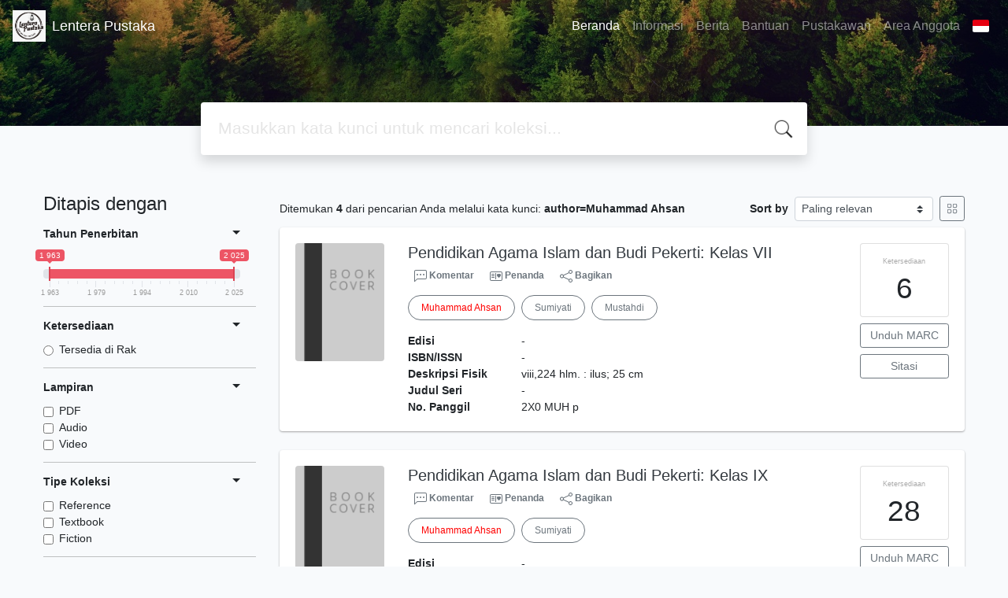

--- FILE ---
content_type: text/html; charset=UTF-8
request_url: https://perpus.smpmaarifimogiri.sch.id/index.php?author=Muhammad+Ahsan&search=Search
body_size: 24852
content:
<!--
# ===============================
# Classic SLiMS Template
# ===============================
# @Author: Waris Agung Widodo
# @Email:  ido.alit@gmail.com
# @Date:   2018-01-23T11:25:57+07:00
# @Last modified by:   Waris Agung Widodo
# @Last modified time: 2019-01-03T11:25:57+07:00
-->
<!DOCTYPE html>
<html>
<head>
    <meta charset="utf-8">
    <title>Perpustakaan SMP Ma'arif Imogiri | NPP 3402101D0100002 | Lentera Pustaka</title>
    <meta name="viewport" content="width=device-width, initial-scale=1, shrink-to-fit=no">

    <meta http-equiv="X-UA-Compatible" content="IE=edge">
    <meta http-equiv="Content-Type" content="text/html; charset=utf-8"/>
    <meta http-equiv="Pragma" content="no-cache"/>
    <meta http-equiv="Cache-Control" content="no-store, no-cache, must-revalidate, post-check=0, pre-check=0"/>
    <meta http-equiv="Expires" content="Sat, 26 Jul 1997 05:00:00 GMT"/>
                <meta name="description" content="Perpustakaan SMP Ma'arif Imogiri | NPP 3402101D0100002 | Lentera Pustaka">
        <meta name="keywords" content="Perpustakaan SMP Ma'arif Imogiri | NPP 3402101D0100002">
        <meta name="viewport" content="width=device-width, height=device-height, initial-scale=1">
    <meta name="generator" content="SLiMS 9 (Bulian)">
    <meta name="theme-color" content="#000">

    <meta property="og:locale" content="id_ID"/>
    <meta property="og:type" content="book"/>
    <meta property="og:title" content="Perpustakaan SMP Ma'arif Imogiri | NPP 3402101D0100002 | Lentera Pustaka"/>
            <meta property="og:description" content="Perpustakaan SMP Ma'arif Imogiri | NPP 3402101D0100002"/>
        <meta property="og:url" content="//perpus.smpmaarifimogiri.sch.id%2Findex.php%3Fauthor%3DMuhammad+Ahsan%26search%3DSearch"/>
    <meta property="og:site_name" content="Lentera Pustaka"/>
            <meta property="og:image"
              content="//perpus.smpmaarifimogiri.sch.id/template/default/img/logo.png"/>
    
    <meta name="twitter:card" content="summary">
    <meta name="twitter:url" content="//perpus.smpmaarifimogiri.sch.id%2Findex.php%3Fauthor%3DMuhammad+Ahsan%26search%3DSearch"/>
    <meta name="twitter:title" content="Perpustakaan SMP Ma'arif Imogiri | NPP 3402101D0100002 | Lentera Pustaka"/>
            <meta property="twitter:image"
              content="//perpus.smpmaarifimogiri.sch.id/template/default/img/logo.png"/>
        <!-- // load bootstrap style -->
    <link rel="stylesheet" href="template/default/assets/css/bootstrap.min.css">
    <!-- // font awesome -->
    <link rel="stylesheet" href="template/default/assets/plugin/font-awesome/css/fontawesome-all.min.css">
    <!-- Tailwind CSS -->
    <link rel="stylesheet" href="template/default/assets/css/tailwind.min.css">
    <!-- Vegas CSS -->
    <link rel="stylesheet" href="template/default/assets/plugin/vegas/vegas.min.css">
    <link href="/js/toastr/toastr.min.css?31015150" rel="stylesheet" type="text/css"/>
    <!-- CKEditor5 CSS -->
    <link rel="stylesheet" href="/js/ckeditor5/ckeditor5.css">
    <!-- SLiMS CSS -->
    <link rel="stylesheet" href="/js/colorbox/colorbox.css">
    <link rel="stylesheet" href="/js/ion.rangeSlider/css/ion.rangeSlider.min.css">
    <!-- // Flag css -->
    <link rel="stylesheet" href="template/default/assets/css/flag-icon.min.css">
    <!-- // my custom style -->
    <link rel="stylesheet" href="template/default/assets/css/style.css?v=20260118-015150">

        <link rel="shortcut icon" href="/images/default/webicon.png?v=2153a" type="image/x-icon"/>

    <!-- // load vue js -->
    <script src="template/default/assets/js/vue.min.js"></script>
    <!-- // load jquery library -->
    <script src="template/default/assets/js/jquery.min.js"></script>
    <script src="template/default/assets/js/masonry.pkgd.min.js"></script>
    <!-- // load bootstrap javascript -->
    <script src="template/default/assets/js/bootstrap.bundle.min.js"></script>
    <!-- // load vegas javascript -->
    <script src="template/default/assets/plugin/vegas/vegas.min.js"></script>
    <script src="/js/toastr/toastr.min.js"></script>
    <!-- // load SLiMS javascript -->
    <script src="/js/colorbox/jquery.colorbox-min.js"></script>
    <script src="/js/gui.js?v=2153a"></script>
    <script src="/js/fancywebsocket.js"></script>
    <script src="/js/ion.rangeSlider/js/ion.rangeSlider.min.js"></script>
    
</head>
<body class="bg-grey-lightest">

<div class="result-search">
    <section id="section1 container-fluid">
        <header class="c-header">
            <div class="mask"></div>
          
<nav class="navbar navbar-expand-lg navbar-dark bg-transparent">
    <a class="navbar-brand inline-flex items-center" href="index.php">
        <img class="h-10 w-15" src="images/default/logo.jpeg?v=2153a">        <div class="inline-flex flex-col leading-tight ml-2">
            <h1 class="text-lg m-0 p-0">Lentera Pustaka</h1>
                    </div>
    </a>
    <button class="navbar-toggler" type="button" data-toggle="collapse" data-target="#navbarSupportedContent"
            aria-controls="navbarSupportedContent" aria-expanded="false" aria-label="Toggle navigation">
        <span class="navbar-toggler-icon"></span>
    </button>

    <div class="collapse navbar-collapse" id="navbarSupportedContent">
        <ul class="navbar-nav ml-auto">
          <li class="nav-item active">
    <a class="nav-link" href="index.php">Beranda</a>
</li><li class="nav-item ">
    <a class="nav-link" href="index.php?p=libinfo">Informasi</a>
</li><li class="nav-item ">
    <a class="nav-link" href="index.php?p=news">Berita</a>
</li><li class="nav-item ">
    <a class="nav-link" href="index.php?p=help">Bantuan</a>
</li><li class="nav-item ">
    <a class="nav-link" href="index.php?p=librarian">Pustakawan</a>
</li>                        <li class="nav-item ">
                  <a class="nav-link" href="index.php?p=member">Area Anggota</a>
              </li>
                      <li class="nav-item dropdown">
                              <a class="nav-link dropdown-toggle cursor-pointer" type="button" id="languageMenuButton"
                   data-toggle="dropdown" aria-haspopup="true" aria-expanded="false">
                    <span class="flag-icon flag-icon-id" style="border-radius: 2px;"></span>
                </a>
                <div class="dropdown-menu bg-grey-lighter dropdown-menu-lg-right" aria-labelledby="dropdownMenuButton">
                    <h6 class="dropdown-header">Pilih Bahasa : </h6>
                      <a class="dropdown-item" href="index.php?select_lang=ar_SA">
        <span class="flag-icon flag-icon-sa mr-2" style="border-radius: 2px;"></span> Bahasa Arab
    </a>    <a class="dropdown-item" href="index.php?select_lang=bn_BD">
        <span class="flag-icon flag-icon-bd mr-2" style="border-radius: 2px;"></span> Bahasa Bengal
    </a>    <a class="dropdown-item" href="index.php?select_lang=pt_BR">
        <span class="flag-icon flag-icon-br mr-2" style="border-radius: 2px;"></span> Bahasa Brazil Portugis
    </a>    <a class="dropdown-item" href="index.php?select_lang=en_US">
        <span class="flag-icon flag-icon-us mr-2" style="border-radius: 2px;"></span> Bahasa Inggris
    </a>    <a class="dropdown-item" href="index.php?select_lang=es_ES">
        <span class="flag-icon flag-icon-es mr-2" style="border-radius: 2px;"></span> Bahasa Spanyol
    </a>    <a class="dropdown-item" href="index.php?select_lang=de_DE">
        <span class="flag-icon flag-icon-de mr-2" style="border-radius: 2px;"></span> Bahasa Jerman
    </a>    <a class="dropdown-item" href="index.php?select_lang=id_ID">
        <span class="flag-icon flag-icon-id mr-2" style="border-radius: 2px;"></span> Bahasa Indonesia
    </a>    <a class="dropdown-item" href="index.php?select_lang=ja_JP">
        <span class="flag-icon flag-icon-jp mr-2" style="border-radius: 2px;"></span> Bahasa Jepang
    </a>    <a class="dropdown-item" href="index.php?select_lang=ms_MY">
        <span class="flag-icon flag-icon-my mr-2" style="border-radius: 2px;"></span> Bahasa Melayu
    </a>    <a class="dropdown-item" href="index.php?select_lang=fa_IR">
        <span class="flag-icon flag-icon-ir mr-2" style="border-radius: 2px;"></span> Bahasa Persia
    </a>    <a class="dropdown-item" href="index.php?select_lang=ru_RU">
        <span class="flag-icon flag-icon-ru mr-2" style="border-radius: 2px;"></span> Bahasa Rusia
    </a>    <a class="dropdown-item" href="index.php?select_lang=th_TH">
        <span class="flag-icon flag-icon-th mr-2" style="border-radius: 2px;"></span> Bahasa Thailand
    </a>    <a class="dropdown-item" href="index.php?select_lang=tr_TR">
        <span class="flag-icon flag-icon-tr mr-2" style="border-radius: 2px;"></span> Bahasa Turki
    </a>    <a class="dropdown-item" href="index.php?select_lang=ur_PK">
        <span class="flag-icon flag-icon-pk mr-2" style="border-radius: 2px;"></span> Bahasa Urdu
    </a>                </div>
            </li>
        </ul>
    </div>
</nav>
        </header>
      
<div class="search" id="search-wraper" xmlns:v-bind="http://www.w3.org/1999/xhtml">
    <div class="container">
        <div class="row">
            <div class="col-lg-8 mx-auto">
                <div class="card border-0 shadow">
                    <div class="card-body">
                        <form class="" action="index.php" method="get" @submit.prevent="searchSubmit">
                            <input type="hidden" name="search" value="search">
                            <input ref="keywords" value="" v-model.trim="keywords"
                                   @focus="searchOnFocus" @blur="searchOnBlur" type="text" id="search-input"
                                   name="keywords" class="input-transparent w-100" autocomplete="off"
                                   placeholder="Masukkan kata kunci untuk mencari koleksi..."/>
                        </form>
                    </div>
                </div>
                <transition name="slide-fade">
                    <div v-if="show" class="advanced-wraper shadow mt-4" id="advanced-wraper"
                         v-click-outside="hideSearch">
                        <p class="label mb-2">
                            Pencarian berdasarkan :                            <i @click="hideSearch"
                               class="far fa-times-circle float-right text-danger cursor-pointer"></i>
                        </p>
                        <div class="d-flex flex-wrap">
                            <a v-bind:class="{'btn-primary text-white': searchBy === 'keywords', 'btn-outline-secondary': searchBy !== 'keywords' }"
                               @click="searchOnClick('keywords')" class="btn mr-2 mb-2">SEMUA</a>
                            <a v-bind:class="{'btn-primary text-white': searchBy === 'author', 'btn-outline-secondary': searchBy !== 'author' }"
                               @click="searchOnClick('author')" class="btn mr-2 mb-2">Pengarang</a>
                            <a v-bind:class="{'btn-primary text-white': searchBy === 'subject', 'btn-outline-secondary': searchBy !== 'subject' }"
                               @click="searchOnClick('subject')" class="btn mr-2 mb-2">Subjek</a>
                            <a v-bind:class="{'btn-primary text-white': searchBy === 'isbn', 'btn-outline-secondary': searchBy !== 'isbn' }"
                               @click="searchOnClick('isbn')" class="btn mr-2 mb-2">ISBN/ISSN</a>
                            <button class="btn btn-light mr-2 mb-2" disabled>ATAU COBA</button>
                            <a class="btn btn-outline-primary mr-2 mb-2" data-toggle="modal" data-target="#adv-modal">Pencarian Spesifik</a>
                        </div>
                        <p v-if="lastKeywords.length > 0" class="label mt-4">Pencarian terakhir:</p>
                        <a :href="`index.php?${tmpObj[k].searchBy}=${tmpObj[k].text}&search=search`"
                           class="flex items-center justify-between py-1 text-decoration-none text-grey-darkest hover:text-blue"
                           v-for="k in lastKeywords" :key="k"><span><i
                                        class="far fa-clock text-grey-dark mr-2"></i><span class="italic text-sm">{{tmpObj[k].text}}</span></span><i
                                    class="fas fa-angle-right text-grey-dark"></i></a>
                    </div>
                </transition>
            </div>
        </div>
    </div>
</div>
    </section>

    <section class="container mt-5">
        <div class="row">
            <div class="col-md-3">
                <h4>Ditapis dengan</h4>
                <form id="search-filter"><ul class="list-group list-group-flush"><li class="list-group-item bg-transparent pl-0 border-top-0">                <div class="d-flex justify-content-between align-items-center cursor-pointer" data-toggle="collapse" data-target="#collapse-0">
                    <strong class="text-sm">Tahun Penerbitan</strong>
                    <i class="dropdown-toggle"></i>
                </div>
                <div class="collapse show text-sm" id="collapse-0"><div class="mt-2">                        <input type="text" class="input-slider" name="years" value=""
                               data-type="double"
                               data-min="1963"
                               data-max="2025"
                               data-from="1963"
                               data-to="2025"
                               data-grid="true"
                        /></div></div></li><li class="list-group-item bg-transparent pl-0">                <div class="d-flex justify-content-between align-items-center cursor-pointer" data-toggle="collapse" data-target="#collapse-1">
                    <strong class="text-sm">Ketersediaan</strong>
                    <i class="dropdown-toggle"></i>
                </div>
                <div class="collapse show text-sm" id="collapse-1"><div class="mt-2">                            <div class="form-check">
                                <input class="form-check-input" name="availability" type="radio" 
                                    id="item-5ab17b0b3dec3333c9bdb62de164720c" value="1"  >
                                <label class="form-check-label" for="item-5ab17b0b3dec3333c9bdb62de164720c">Tersedia di Rak</label>
                            </div></div></div></li><li class="list-group-item bg-transparent pl-0">                <div class="d-flex justify-content-between align-items-center cursor-pointer" data-toggle="collapse" data-target="#collapse-2">
                    <strong class="text-sm">Lampiran</strong>
                    <i class="dropdown-toggle"></i>
                </div>
                <div class="collapse show text-sm" id="collapse-2"><div class="mt-2">                            <div class="form-check">
                                <input class="form-check-input" name="attachment[0]" type="checkbox" 
                                    id="item-afc193206ae794f129afb7d8a6cc8122" value="pdf"  >
                                <label class="form-check-label" for="item-afc193206ae794f129afb7d8a6cc8122">PDF</label>
                            </div>                            <div class="form-check">
                                <input class="form-check-input" name="attachment[1]" type="checkbox" 
                                    id="item-1a2b2cc126a85d4028fa7919776dc45b" value="audio"  >
                                <label class="form-check-label" for="item-1a2b2cc126a85d4028fa7919776dc45b">Audio</label>
                            </div>                            <div class="form-check">
                                <input class="form-check-input" name="attachment[2]" type="checkbox" 
                                    id="item-28eec7e0be9d6842b2843039f5c73553" value="video"  >
                                <label class="form-check-label" for="item-28eec7e0be9d6842b2843039f5c73553">Video</label>
                            </div></div></div></li><li class="list-group-item bg-transparent pl-0">                <div class="d-flex justify-content-between align-items-center cursor-pointer" data-toggle="collapse" data-target="#collapse-3">
                    <strong class="text-sm">Tipe Koleksi</strong>
                    <i class="dropdown-toggle"></i>
                </div>
                <div class="collapse show text-sm" id="collapse-3"><div class="mt-2">                            <div class="form-check">
                                <input class="form-check-input" name="colltype[0]" type="checkbox" 
                                    id="item-16109c4e81f3c7fdbea0a42769f4373d" value="1"  >
                                <label class="form-check-label" for="item-16109c4e81f3c7fdbea0a42769f4373d">Reference</label>
                            </div>                            <div class="form-check">
                                <input class="form-check-input" name="colltype[1]" type="checkbox" 
                                    id="item-62877b1a4db45cc26974896022080de0" value="2"  >
                                <label class="form-check-label" for="item-62877b1a4db45cc26974896022080de0">Textbook</label>
                            </div>                            <div class="form-check">
                                <input class="form-check-input" name="colltype[2]" type="checkbox" 
                                    id="item-048f6866134ce22950a1b4fe27212546" value="3"  >
                                <label class="form-check-label" for="item-048f6866134ce22950a1b4fe27212546">Fiction</label>
                            </div></div></div></li><li class="list-group-item bg-transparent pl-0">                <div class="d-flex justify-content-between align-items-center cursor-pointer" data-toggle="collapse" data-target="#collapse-4">
                    <strong class="text-sm">Format Fisik Dokumen</strong>
                    <i class="dropdown-toggle"></i>
                </div>
                <div class="collapse show text-sm" id="collapse-4"><div class="mt-2">                            <div class="form-check">
                                <input class="form-check-input" name="gmd[0]" type="checkbox" 
                                    id="item-b2acd84792ec25ff36bfb20b13d0886e" value="1"  >
                                <label class="form-check-label" for="item-b2acd84792ec25ff36bfb20b13d0886e">Text</label>
                            </div>                            <div class="form-check">
                                <input class="form-check-input" name="gmd[1]" type="checkbox" 
                                    id="item-92d58ac6cc24c0ca1657524fba382240" value="2"  >
                                <label class="form-check-label" for="item-92d58ac6cc24c0ca1657524fba382240">Art Original</label>
                            </div>                            <div class="form-check">
                                <input class="form-check-input" name="gmd[2]" type="checkbox" 
                                    id="item-a33ae37656faf573f04f099a523318df" value="3"  >
                                <label class="form-check-label" for="item-a33ae37656faf573f04f099a523318df">Chart</label>
                            </div>                            <div class="form-check">
                                <input class="form-check-input" name="gmd[3]" type="checkbox" 
                                    id="item-322aebe32b5fd1b3b60a3f3be67bd889" value="4"  >
                                <label class="form-check-label" for="item-322aebe32b5fd1b3b60a3f3be67bd889">Computer Software</label>
                            </div><div class="collapse" id="seeMore-4">                            <div class="form-check">
                                <input class="form-check-input" name="gmd[4]" type="checkbox" 
                                    id="item-71e7e65b101dc5446b1687aa517d2945" value="5"  >
                                <label class="form-check-label" for="item-71e7e65b101dc5446b1687aa517d2945">Diorama</label>
                            </div>                            <div class="form-check">
                                <input class="form-check-input" name="gmd[5]" type="checkbox" 
                                    id="item-a77034462c859c1fb7ca944b440bd4dc" value="6"  >
                                <label class="form-check-label" for="item-a77034462c859c1fb7ca944b440bd4dc">Filmstrip</label>
                            </div>                            <div class="form-check">
                                <input class="form-check-input" name="gmd[6]" type="checkbox" 
                                    id="item-1bacc3e5205517ff1bb495645834a5dc" value="7"  >
                                <label class="form-check-label" for="item-1bacc3e5205517ff1bb495645834a5dc">Flash Card</label>
                            </div>                            <div class="form-check">
                                <input class="form-check-input" name="gmd[7]" type="checkbox" 
                                    id="item-20b13161c5aaa5af85371b532fc50dee" value="8"  >
                                <label class="form-check-label" for="item-20b13161c5aaa5af85371b532fc50dee">Game</label>
                            </div>                            <div class="form-check">
                                <input class="form-check-input" name="gmd[8]" type="checkbox" 
                                    id="item-5f06c77a7cd29620f77871739c6f9839" value="9"  >
                                <label class="form-check-label" for="item-5f06c77a7cd29620f77871739c6f9839">Globe</label>
                            </div>                            <div class="form-check">
                                <input class="form-check-input" name="gmd[9]" type="checkbox" 
                                    id="item-b345a848b03115fd31e62a3e3e42389d" value="10"  >
                                <label class="form-check-label" for="item-b345a848b03115fd31e62a3e3e42389d">Kit</label>
                            </div>                            <div class="form-check">
                                <input class="form-check-input" name="gmd[10]" type="checkbox" 
                                    id="item-776e70e1bc1db4837e1d2eace0c0be46" value="11"  >
                                <label class="form-check-label" for="item-776e70e1bc1db4837e1d2eace0c0be46">Map</label>
                            </div>                            <div class="form-check">
                                <input class="form-check-input" name="gmd[11]" type="checkbox" 
                                    id="item-142c3e3ee4dae23dc4665710a05971f2" value="12"  >
                                <label class="form-check-label" for="item-142c3e3ee4dae23dc4665710a05971f2">Microform</label>
                            </div>                            <div class="form-check">
                                <input class="form-check-input" name="gmd[12]" type="checkbox" 
                                    id="item-6e74f8238557f99d1b1ace6aadf8050e" value="13"  >
                                <label class="form-check-label" for="item-6e74f8238557f99d1b1ace6aadf8050e">Manuscript</label>
                            </div>                            <div class="form-check">
                                <input class="form-check-input" name="gmd[13]" type="checkbox" 
                                    id="item-18ce49e07e6a2648281b99d7d2ab9159" value="14"  >
                                <label class="form-check-label" for="item-18ce49e07e6a2648281b99d7d2ab9159">Model</label>
                            </div>                            <div class="form-check">
                                <input class="form-check-input" name="gmd[14]" type="checkbox" 
                                    id="item-b70c74be6c1b82b8b1a4511ad985588e" value="15"  >
                                <label class="form-check-label" for="item-b70c74be6c1b82b8b1a4511ad985588e">Motion Picture</label>
                            </div>                            <div class="form-check">
                                <input class="form-check-input" name="gmd[15]" type="checkbox" 
                                    id="item-ec7baf7cb7b1f8d0706f8b954650f392" value="16"  >
                                <label class="form-check-label" for="item-ec7baf7cb7b1f8d0706f8b954650f392">Microscope Slide</label>
                            </div>                            <div class="form-check">
                                <input class="form-check-input" name="gmd[16]" type="checkbox" 
                                    id="item-d5113237d8ea7963733a673601ef3337" value="17"  >
                                <label class="form-check-label" for="item-d5113237d8ea7963733a673601ef3337">Music</label>
                            </div>                            <div class="form-check">
                                <input class="form-check-input" name="gmd[17]" type="checkbox" 
                                    id="item-738e6c54415aaf5cc9dd4f178854f8aa" value="18"  >
                                <label class="form-check-label" for="item-738e6c54415aaf5cc9dd4f178854f8aa">Picture</label>
                            </div>                            <div class="form-check">
                                <input class="form-check-input" name="gmd[18]" type="checkbox" 
                                    id="item-0643fe08746591313c99ce400746e3a9" value="19"  >
                                <label class="form-check-label" for="item-0643fe08746591313c99ce400746e3a9">Realia</label>
                            </div>                            <div class="form-check">
                                <input class="form-check-input" name="gmd[19]" type="checkbox" 
                                    id="item-599e4e90fc441af7e8da96e035ec04ed" value="20"  >
                                <label class="form-check-label" for="item-599e4e90fc441af7e8da96e035ec04ed">Slide</label>
                            </div>                            <div class="form-check">
                                <input class="form-check-input" name="gmd[20]" type="checkbox" 
                                    id="item-44cf8a58f8d8fb7cf78091c9b1cbe54c" value="21"  >
                                <label class="form-check-label" for="item-44cf8a58f8d8fb7cf78091c9b1cbe54c">Sound Recording</label>
                            </div>                            <div class="form-check">
                                <input class="form-check-input" name="gmd[21]" type="checkbox" 
                                    id="item-d7889c41e07e1e6bab7fd243f641717a" value="22"  >
                                <label class="form-check-label" for="item-d7889c41e07e1e6bab7fd243f641717a">Technical Drawing</label>
                            </div>                            <div class="form-check">
                                <input class="form-check-input" name="gmd[22]" type="checkbox" 
                                    id="item-76f69362b695666728cbf9760e675ee1" value="23"  >
                                <label class="form-check-label" for="item-76f69362b695666728cbf9760e675ee1">Transparency</label>
                            </div>                            <div class="form-check">
                                <input class="form-check-input" name="gmd[23]" type="checkbox" 
                                    id="item-bf354f0475a289652c0677e9d653eb24" value="24"  >
                                <label class="form-check-label" for="item-bf354f0475a289652c0677e9d653eb24">Video Recording</label>
                            </div>                            <div class="form-check">
                                <input class="form-check-input" name="gmd[24]" type="checkbox" 
                                    id="item-4ecc07878966ab190f89f993f2cbc0f7" value="25"  >
                                <label class="form-check-label" for="item-4ecc07878966ab190f89f993f2cbc0f7">Equipment</label>
                            </div>                            <div class="form-check">
                                <input class="form-check-input" name="gmd[25]" type="checkbox" 
                                    id="item-2c4343f7cdd2ba5ed8b123127462b701" value="26"  >
                                <label class="form-check-label" for="item-2c4343f7cdd2ba5ed8b123127462b701">Computer File</label>
                            </div>                            <div class="form-check">
                                <input class="form-check-input" name="gmd[26]" type="checkbox" 
                                    id="item-4bec2f82372a3bf190bb17e53848a969" value="27"  >
                                <label class="form-check-label" for="item-4bec2f82372a3bf190bb17e53848a969">Cartographic Material</label>
                            </div>                            <div class="form-check">
                                <input class="form-check-input" name="gmd[27]" type="checkbox" 
                                    id="item-3b2f028a94f4c8cca2c3e85eb1b8adee" value="28"  >
                                <label class="form-check-label" for="item-3b2f028a94f4c8cca2c3e85eb1b8adee">CD-ROM</label>
                            </div>                            <div class="form-check">
                                <input class="form-check-input" name="gmd[28]" type="checkbox" 
                                    id="item-d191a84009f2d736461c760fc1d9ed5c" value="29"  >
                                <label class="form-check-label" for="item-d191a84009f2d736461c760fc1d9ed5c">Multimedia</label>
                            </div>                            <div class="form-check">
                                <input class="form-check-input" name="gmd[29]" type="checkbox" 
                                    id="item-6f3fd9043889040df02c1a4ad346627d" value="30"  >
                                <label class="form-check-label" for="item-6f3fd9043889040df02c1a4ad346627d">Electronic Resource</label>
                            </div>                            <div class="form-check">
                                <input class="form-check-input" name="gmd[30]" type="checkbox" 
                                    id="item-1eb1fd9dc0d5584d2cf7cd8d87c6ba34" value="31"  >
                                <label class="form-check-label" for="item-1eb1fd9dc0d5584d2cf7cd8d87c6ba34">Digital Versatile Disc</label>
                            </div>                            <div class="form-check">
                                <input class="form-check-input" name="gmd[31]" type="checkbox" 
                                    id="item-4558039d2ff0885fecf3b13cc4b88143" value="32"  >
                                <label class="form-check-label" for="item-4558039d2ff0885fecf3b13cc4b88143">; 20X13</label>
                            </div>                            <div class="form-check">
                                <input class="form-check-input" name="gmd[32]" type="checkbox" 
                                    id="item-f33b0648a6d5c9a70e88c5bf1993515f" value="33"  >
                                <label class="form-check-label" for="item-f33b0648a6d5c9a70e88c5bf1993515f">59 hlm: 25x17</label>
                            </div>                            <div class="form-check">
                                <input class="form-check-input" name="gmd[33]" type="checkbox" 
                                    id="item-7b1624b98f66b80738ed7a12ec59c187" value="34"  >
                                <label class="form-check-label" for="item-7b1624b98f66b80738ed7a12ec59c187">48 hlm.</label>
                            </div>                            <div class="form-check">
                                <input class="form-check-input" name="gmd[34]" type="checkbox" 
                                    id="item-bde5daab18a10eda4a2b765b2f93fde8" value="35"  >
                                <label class="form-check-label" for="item-bde5daab18a10eda4a2b765b2f93fde8">134 hlm.; 29X21 cm\";;592 SUH </label>
                            </div>                            <div class="form-check">
                                <input class="form-check-input" name="gmd[35]" type="checkbox" 
                                    id="item-5ab5945f65d0986911211ce0f61972ee" value="36"  >
                                <label class="form-check-label" for="item-5ab5945f65d0986911211ce0f61972ee">52 hlm.; 29X21 cm\";;503 HEN e</label>
                            </div>                            <div class="form-check">
                                <input class="form-check-input" name="gmd[36]" type="checkbox" 
                                    id="item-99f82af7d2629898fe78b7e1c504b98e" value="37"  >
                                <label class="form-check-label" for="item-99f82af7d2629898fe78b7e1c504b98e">68 hlm. : ilus; 21X15 cm\";;51</label>
                            </div>                            <div class="form-check">
                                <input class="form-check-input" name="gmd[37]" type="checkbox" 
                                    id="item-7f0a61e3a1654ff0220a912e14459e8b" value="38"  >
                                <label class="form-check-label" for="item-7f0a61e3a1654ff0220a912e14459e8b"></label>
                            </div>                            <div class="form-check">
                                <input class="form-check-input" name="gmd[38]" type="checkbox" 
                                    id="item-bdc746534edf0105549659b02a50f5c6" value="39"  >
                                <label class="form-check-label" for="item-bdc746534edf0105549659b02a50f5c6">124 hlm.; : 21X15 cm\";;601 BU</label>
                            </div>                            <div class="form-check">
                                <input class="form-check-input" name="gmd[39]" type="checkbox" 
                                    id="item-9db5a1a7472ac6954c6ab0253ed91f9a" value="40"  >
                                <label class="form-check-label" for="item-9db5a1a7472ac6954c6ab0253ed91f9a">84 hlm : 21X15 cm\";;614 EDI b</label>
                            </div>                            <div class="form-check">
                                <input class="form-check-input" name="gmd[40]" type="checkbox" 
                                    id="item-56be3cef6cb403ef50b66810be3d809e" value="41"  >
                                <label class="form-check-label" for="item-56be3cef6cb403ef50b66810be3d809e">57 hlm.; 21X15 cm\";;674 PRA m</label>
                            </div>                            <div class="form-check">
                                <input class="form-check-input" name="gmd[41]" type="checkbox" 
                                    id="item-a5a7f5624d598482f1c6a7c684aac77f" value="42"  >
                                <label class="form-check-label" for="item-a5a7f5624d598482f1c6a7c684aac77f">82 hlm.: ilus.; 21X15 cm\";;66</label>
                            </div>                            <div class="form-check">
                                <input class="form-check-input" name="gmd[42]" type="checkbox" 
                                    id="item-abd5d37b4edd0e5ce524e035554899d0" value="43"  >
                                <label class="form-check-label" for="item-abd5d37b4edd0e5ce524e035554899d0">84 hlm.; ilus.; 25X17</label>
                            </div>                            <div class="form-check">
                                <input class="form-check-input" name="gmd[43]" type="checkbox" 
                                    id="item-7874c5448c280fe32ba785dc04df060f" value="44"  >
                                <label class="form-check-label" for="item-7874c5448c280fe32ba785dc04df060f">288 hlm.; 23 cm\";;621.3 DAR t</label>
                            </div>                            <div class="form-check">
                                <input class="form-check-input" name="gmd[44]" type="checkbox" 
                                    id="item-faf6042b9a824654eb6fd605fc4e652f" value="45"  >
                                <label class="form-check-label" for="item-faf6042b9a824654eb6fd605fc4e652f">52 hlm : 25X17</label>
                            </div>                            <div class="form-check">
                                <input class="form-check-input" name="gmd[45]" type="checkbox" 
                                    id="item-be856ef757bc85fe037470de23548dc6" value="46"  >
                                <label class="form-check-label" for="item-be856ef757bc85fe037470de23548dc6">246 hlm.; 18</label>
                            </div>                            <div class="form-check">
                                <input class="form-check-input" name="gmd[46]" type="checkbox" 
                                    id="item-8e359d8d2182f9298302838dfab6b2ab" value="47"  >
                                <label class="form-check-label" for="item-8e359d8d2182f9298302838dfab6b2ab">140 hlm.;21X14</label>
                            </div>                            <div class="form-check">
                                <input class="form-check-input" name="gmd[47]" type="checkbox" 
                                    id="item-777fd1707a6adbf4cad103fe7a661f41" value="48"  >
                                <label class="form-check-label" for="item-777fd1707a6adbf4cad103fe7a661f41">70 hlm.; 20X14 cm\";;635. 915 </label>
                            </div>                            <div class="form-check">
                                <input class="form-check-input" name="gmd[48]" type="checkbox" 
                                    id="item-bb349c13f77205a9b42150e5421ce16f" value="49"  >
                                <label class="form-check-label" for="item-bb349c13f77205a9b42150e5421ce16f">5X14</label>
                            </div>                            <div class="form-check">
                                <input class="form-check-input" name="gmd[49]" type="checkbox" 
                                    id="item-761c3228a3b56fe59f593b05ff201349" value="50"  >
                                <label class="form-check-label" for="item-761c3228a3b56fe59f593b05ff201349">20X14 cm\";;781.4 EKO b;Indone</label>
                            </div>                            <div class="form-check">
                                <input class="form-check-input" name="gmd[50]" type="checkbox" 
                                    id="item-028bbe4083d577b63168cd35684bc0b0" value="51"  >
                                <label class="form-check-label" for="item-028bbe4083d577b63168cd35684bc0b0">76 hlm.; 21</label>
                            </div>                            <div class="form-check">
                                <input class="form-check-input" name="gmd[51]" type="checkbox" 
                                    id="item-1c9c6b9e3ef2a2fa075060542b07af66" value="52"  >
                                <label class="form-check-label" for="item-1c9c6b9e3ef2a2fa075060542b07af66">60 hlm</label>
                            </div>                            <div class="form-check">
                                <input class="form-check-input" name="gmd[52]" type="checkbox" 
                                    id="item-61bf7a4368d2a43c86c60731245f103f" value="53"  >
                                <label class="form-check-label" for="item-61bf7a4368d2a43c86c60731245f103f">76 hlm. : ilus; 26X20 cm\";;80</label>
                            </div>                            <div class="form-check">
                                <input class="form-check-input" name="gmd[53]" type="checkbox" 
                                    id="item-75d82e0c7969d0fb98b6ab23c1a89223" value="54"  >
                                <label class="form-check-label" for="item-75d82e0c7969d0fb98b6ab23c1a89223">52 hlm.; 21X15 cm\";;415 HES r</label>
                            </div>                            <div class="form-check">
                                <input class="form-check-input" name="gmd[54]" type="checkbox" 
                                    id="item-1d5c016f6902f2f0367bbcf63cf95fe8" value="55"  >
                                <label class="form-check-label" for="item-1d5c016f6902f2f0367bbcf63cf95fe8">74 hlm. : ilus; 25X17</label>
                            </div>                            <div class="form-check">
                                <input class="form-check-input" name="gmd[55]" type="checkbox" 
                                    id="item-ec351acd1aa73de08656c0810117e89e" value="56"  >
                                <label class="form-check-label" for="item-ec351acd1aa73de08656c0810117e89e">74 hlm.; 21X15 cm\";;411 BAM j</label>
                            </div>                            <div class="form-check">
                                <input class="form-check-input" name="gmd[56]" type="checkbox" 
                                    id="item-13be1f4a0848e4c9389e7d4c45b02228" value="57"  >
                                <label class="form-check-label" for="item-13be1f4a0848e4c9389e7d4c45b02228">212 hlm.; 20X14 cm\";;814 GEL;</label>
                            </div>                            <div class="form-check">
                                <input class="form-check-input" name="gmd[57]" type="checkbox" 
                                    id="item-520036b8b1bcd5e731de81dd9223244d" value="58"  >
                                <label class="form-check-label" for="item-520036b8b1bcd5e731de81dd9223244d">294 hlm.; 20X14 cm\";;812 ASA;</label>
                            </div>                            <div class="form-check">
                                <input class="form-check-input" name="gmd[58]" type="checkbox" 
                                    id="item-0c940778ef5101749e66be63a0bffbf0" value="59"  >
                                <label class="form-check-label" for="item-0c940778ef5101749e66be63a0bffbf0">5 cm\";;582.12 MUK r;;YOGYAKAR</label>
                            </div>                            <div class="form-check">
                                <input class="form-check-input" name="gmd[59]" type="checkbox" 
                                    id="item-6adb1198946251b25c7fdaa4cdbb10d4" value="60"  >
                                <label class="form-check-label" for="item-6adb1198946251b25c7fdaa4cdbb10d4">105 hlm.; 20X14 cm\";;899.222 </label>
                            </div>                            <div class="form-check">
                                <input class="form-check-input" name="gmd[60]" type="checkbox" 
                                    id="item-ce8a50f89417ebf7254159a1cb929c95" value="61"  >
                                <label class="form-check-label" for="item-ce8a50f89417ebf7254159a1cb929c95">164 hlm.; 20X14 cm\";;812 PEL;</label>
                            </div>                            <div class="form-check">
                                <input class="form-check-input" name="gmd[61]" type="checkbox" 
                                    id="item-74ab6e6cff2f697b9f9717910f7b9699" value="62"  >
                                <label class="form-check-label" for="item-74ab6e6cff2f697b9f9717910f7b9699">;;899.222 KRA;;YOGYAKARTA;899.</label>
                            </div>                            <div class="form-check">
                                <input class="form-check-input" name="gmd[62]" type="checkbox" 
                                    id="item-9b58030065e4fdde20c1caaf39107b2c" value="63"  >
                                <label class="form-check-label" for="item-9b58030065e4fdde20c1caaf39107b2c">736 hlm.; 19X13 cm\";;500 KIN;</label>
                            </div>                            <div class="form-check">
                                <input class="form-check-input" name="gmd[63]" type="checkbox" 
                                    id="item-a86fbb55ac20422be31031f643f32a2b" value="64"  >
                                <label class="form-check-label" for="item-a86fbb55ac20422be31031f643f32a2b">181 hlm.; 23X15 cm\";;155.25 D</label>
                            </div>                            <div class="form-check">
                                <input class="form-check-input" name="gmd[64]" type="checkbox" 
                                    id="item-1e1d09b4c8eae65608d9b046ef9e5c06" value="65"  >
                                <label class="form-check-label" for="item-1e1d09b4c8eae65608d9b046ef9e5c06">560 hlm.;\";;510 GIN s;Indones</label>
                            </div>                            <div class="form-check">
                                <input class="form-check-input" name="gmd[65]" type="checkbox" 
                                    id="item-666d0878e5d2eb92d4db9f6786b173f6" value="66"  >
                                <label class="form-check-label" for="item-666d0878e5d2eb92d4db9f6786b173f6">128 hlm</label>
                            </div>                            <div class="form-check">
                                <input class="form-check-input" name="gmd[66]" type="checkbox" 
                                    id="item-ab6affc2dbfac83f108a839ca6c66358" value="67"  >
                                <label class="form-check-label" for="item-ab6affc2dbfac83f108a839ca6c66358">393 hlm.; 20</label>
                            </div>                            <div class="form-check">
                                <input class="form-check-input" name="gmd[67]" type="checkbox" 
                                    id="item-e6fac77a00ba3c10320a31e1d597d46b" value="68"  >
                                <label class="form-check-label" for="item-e6fac77a00ba3c10320a31e1d597d46b">; 20X13 cm\";;530.1 BUK;;YOGYA</label>
                            </div>                            <div class="form-check">
                                <input class="form-check-input" name="gmd[68]" type="checkbox" 
                                    id="item-e4f55cb417c90d4802824cbc4205f75f" value="69"  >
                                <label class="form-check-label" for="item-e4f55cb417c90d4802824cbc4205f75f">5 cm\";;813 ILA s;;JAKARTA;813</label>
                            </div>                            <div class="form-check">
                                <input class="form-check-input" name="gmd[69]" type="checkbox" 
                                    id="item-cc7405a3f6eeee6101a217b42129c0d1" value="70"  >
                                <label class="form-check-label" for="item-cc7405a3f6eeee6101a217b42129c0d1">5 cm\";;813 ILA w;;JAKARTA;813</label>
                            </div>                            <div class="form-check">
                                <input class="form-check-input" name="gmd[70]" type="checkbox" 
                                    id="item-5ca21739259d9c7eec4a5a68d587f485" value="71"  >
                                <label class="form-check-label" for="item-5ca21739259d9c7eec4a5a68d587f485">5X14 cm\";;811 SEN b;;YOGYAKAR</label>
                            </div>                            <div class="form-check">
                                <input class="form-check-input" name="gmd[71]" type="checkbox" 
                                    id="item-672e106a4da033e8abbe65baacdc6174" value="72"  >
                                <label class="form-check-label" for="item-672e106a4da033e8abbe65baacdc6174">212 hlm.; 20X14 cm\";;2X4.311 </label>
                            </div>                            <div class="form-check">
                                <input class="form-check-input" name="gmd[72]" type="checkbox" 
                                    id="item-6592f84323e6447e0a1ed48d4b69820d" value="73"  >
                                <label class="form-check-label" for="item-6592f84323e6447e0a1ed48d4b69820d">Perlindungan dan Deradikalisas</label>
                            </div>                            <div class="form-check">
                                <input class="form-check-input" name="gmd[73]" type="checkbox" 
                                    id="item-d14c660ed7d1aa70d0dc71910a5f1602" value="74"  >
                                <label class="form-check-label" for="item-d14c660ed7d1aa70d0dc71910a5f1602">334 hlm.; 29</label>
                            </div>                            <div class="form-check">
                                <input class="form-check-input" name="gmd[74]" type="checkbox" 
                                    id="item-35e7eac7c9ffe74135656dff92a80a1f" value="75"  >
                                <label class="form-check-label" for="item-35e7eac7c9ffe74135656dff92a80a1f">54 hlm.; 29</label>
                            </div>                            <div class="form-check">
                                <input class="form-check-input" name="gmd[75]" type="checkbox" 
                                    id="item-857420ba85264499c72343ec6cbe3c6f" value="76"  >
                                <label class="form-check-label" for="item-857420ba85264499c72343ec6cbe3c6f">5\";;320.509 598 KAE p;Indones</label>
                            </div>                            <div class="form-check">
                                <input class="form-check-input" name="gmd[76]" type="checkbox" 
                                    id="item-c2020531d5ebcbbe8e4e8540911eb102" value="77"  >
                                <label class="form-check-label" for="item-c2020531d5ebcbbe8e4e8540911eb102">184 hlm.; 21X14</label>
                            </div>                            <div class="form-check">
                                <input class="form-check-input" name="gmd[77]" type="checkbox" 
                                    id="item-cd6462d2dad6495e50d268a30ab15353" value="78"  >
                                <label class="form-check-label" for="item-cd6462d2dad6495e50d268a30ab15353">245 hlm.; 20</label>
                            </div>                            <div class="form-check">
                                <input class="form-check-input" name="gmd[78]" type="checkbox" 
                                    id="item-1be5ff82624fbb77be7447da92df5c17" value="79"  >
                                <label class="form-check-label" for="item-1be5ff82624fbb77be7447da92df5c17">142 hlm.; 17X12 cm\";;813 THO </label>
                            </div>                            <div class="form-check">
                                <input class="form-check-input" name="gmd[79]" type="checkbox" 
                                    id="item-3f052b3164cfe2f8dc4751fc333cfb11" value="80"  >
                                <label class="form-check-label" for="item-3f052b3164cfe2f8dc4751fc333cfb11">211 hlm.; ilus.; 21X14</label>
                            </div>                            <div class="form-check">
                                <input class="form-check-input" name="gmd[80]" type="checkbox" 
                                    id="item-9a0c6709a2aeebb0fddf8963be9f7286" value="81"  >
                                <label class="form-check-label" for="item-9a0c6709a2aeebb0fddf8963be9f7286">216 hlm.;21X14</label>
                            </div>                            <div class="form-check">
                                <input class="form-check-input" name="gmd[81]" type="checkbox" 
                                    id="item-d4156f74d0398ca06c13ff1e83947b35" value="82"  >
                                <label class="form-check-label" for="item-d4156f74d0398ca06c13ff1e83947b35">136 hlm.;21X14 cm\";;650.142 I</label>
                            </div>                            <div class="form-check">
                                <input class="form-check-input" name="gmd[82]" type="checkbox" 
                                    id="item-33afa391cfc2c509af52aa4454680fec" value="83"  >
                                <label class="form-check-label" for="item-33afa391cfc2c509af52aa4454680fec">148 hlm.; ilus 21X14</label>
                            </div>                            <div class="form-check">
                                <input class="form-check-input" name="gmd[83]" type="checkbox" 
                                    id="item-88b7a9f10ca0a598df0a3e3b0a531c5c" value="84"  >
                                <label class="form-check-label" for="item-88b7a9f10ca0a598df0a3e3b0a531c5c">200 hlm.; ilus; 21X14</label>
                            </div>                            <div class="form-check">
                                <input class="form-check-input" name="gmd[84]" type="checkbox" 
                                    id="item-81c5a618620c9eecd0f46b68937067e6" value="85"  >
                                <label class="form-check-label" for="item-81c5a618620c9eecd0f46b68937067e6">100 hlm.;21X14</label>
                            </div>                            <div class="form-check">
                                <input class="form-check-input" name="gmd[85]" type="checkbox" 
                                    id="item-95a6ddb3df6f356f108b4c597501fa50" value="86"  >
                                <label class="form-check-label" for="item-95a6ddb3df6f356f108b4c597501fa50">142 hlm.; ilus; 21X14</label>
                            </div>                            <div class="form-check">
                                <input class="form-check-input" name="gmd[86]" type="checkbox" 
                                    id="item-32fdf762d56da4052c50da91c51b9bfb" value="87"  >
                                <label class="form-check-label" for="item-32fdf762d56da4052c50da91c51b9bfb">102 hlm. :ilus.; 21X14</label>
                            </div>                            <div class="form-check">
                                <input class="form-check-input" name="gmd[87]" type="checkbox" 
                                    id="item-b4b4e1871065ad8b9f58fb12fb428c7f" value="88"  >
                                <label class="form-check-label" for="item-b4b4e1871065ad8b9f58fb12fb428c7f">5 cm\";;639.31 AGU m;;BANDUNG;</label>
                            </div>                            <div class="form-check">
                                <input class="form-check-input" name="gmd[88]" type="checkbox" 
                                    id="item-680c6ffd1330b37a6b0935ec62803a7c" value="89"  >
                                <label class="form-check-label" for="item-680c6ffd1330b37a6b0935ec62803a7c">106 hlm.;ilus: 25X17</label>
                            </div>                            <div class="form-check">
                                <input class="form-check-input" name="gmd[89]" type="checkbox" 
                                    id="item-2acc4c6b01da9c1b86ba4b53e6d5ca74" value="90"  >
                                <label class="form-check-label" for="item-2acc4c6b01da9c1b86ba4b53e6d5ca74">84 hlm.: ilus.: 25X17</label>
                            </div>                            <div class="form-check">
                                <input class="form-check-input" name="gmd[90]" type="checkbox" 
                                    id="item-7da8bd4838ddd0cba520d4f041c620f6" value="91"  >
                                <label class="form-check-label" for="item-7da8bd4838ddd0cba520d4f041c620f6">60 hlm.: ilus.; 21X15 cm\";;63</label>
                            </div>                            <div class="form-check">
                                <input class="form-check-input" name="gmd[91]" type="checkbox" 
                                    id="item-23ba73e4547a91b578c85bd803a284da" value="92"  >
                                <label class="form-check-label" for="item-23ba73e4547a91b578c85bd803a284da">50 hlm.; ilus.: 25X17</label>
                            </div>                            <div class="form-check">
                                <input class="form-check-input" name="gmd[92]" type="checkbox" 
                                    id="item-52e169a9d70b2fa3e88ff94da8b7fdea" value="93"  >
                                <label class="form-check-label" for="item-52e169a9d70b2fa3e88ff94da8b7fdea">76 hlm.; ilus; 21X15 cm\";;719</label>
                            </div>                            <div class="form-check">
                                <input class="form-check-input" name="gmd[93]" type="checkbox" 
                                    id="item-4cf7d02f1aff4bedda02fe72e55ab16f" value="94"  >
                                <label class="form-check-label" for="item-4cf7d02f1aff4bedda02fe72e55ab16f">49 hlm.;ilus: 21X15 cm\";;620.</label>
                            </div>                            <div class="form-check">
                                <input class="form-check-input" name="gmd[94]" type="checkbox" 
                                    id="item-e9d637c0a22a53e50f08a2e95d2fe36e" value="95"  >
                                <label class="form-check-label" for="item-e9d637c0a22a53e50f08a2e95d2fe36e">70 hlm.; ilus.: 25X17</label>
                            </div>                            <div class="form-check">
                                <input class="form-check-input" name="gmd[95]" type="checkbox" 
                                    id="item-420ca0fd5f256a19e843082924161f25" value="96"  >
                                <label class="form-check-label" for="item-420ca0fd5f256a19e843082924161f25">60 hlm.; ilus. : 21X15 cm\";;6</label>
                            </div>                            <div class="form-check">
                                <input class="form-check-input" name="gmd[96]" type="checkbox" 
                                    id="item-70c7d69ea4300260d8372d5ab5c5d2e0" value="97"  >
                                <label class="form-check-label" for="item-70c7d69ea4300260d8372d5ab5c5d2e0">66 hlm.: ilus.; 21X15 cm\";;63</label>
                            </div>                            <div class="form-check">
                                <input class="form-check-input" name="gmd[97]" type="checkbox" 
                                    id="item-42b82b4331ce25fd46ce4946e6d7a43f" value="98"  >
                                <label class="form-check-label" for="item-42b82b4331ce25fd46ce4946e6d7a43f">60 hlm.; 21X15 cm\";;632 KUN t</label>
                            </div>                            <div class="form-check">
                                <input class="form-check-input" name="gmd[98]" type="checkbox" 
                                    id="item-798d6de952a90152cbedba49ef8912bd" value="99"  >
                                <label class="form-check-label" for="item-798d6de952a90152cbedba49ef8912bd">90 hlm.; ilus.; 25X17</label>
                            </div>                            <div class="form-check">
                                <input class="form-check-input" name="gmd[99]" type="checkbox" 
                                    id="item-c835e119581b6cb845f06a85410bfefe" value="100"  >
                                <label class="form-check-label" for="item-c835e119581b6cb845f06a85410bfefe">58 hlm.; ilus. ; 20X15 cm\";;6</label>
                            </div>                            <div class="form-check">
                                <input class="form-check-input" name="gmd[100]" type="checkbox" 
                                    id="item-c9ec3ad016751e8cf911e1149388b540" value="101"  >
                                <label class="form-check-label" for="item-c9ec3ad016751e8cf911e1149388b540">78 hlm.: ilus.: 20X14\";;677.1</label>
                            </div>                            <div class="form-check">
                                <input class="form-check-input" name="gmd[101]" type="checkbox" 
                                    id="item-bf21be496261f95cff540c9eb4b7362d" value="102"  >
                                <label class="form-check-label" for="item-bf21be496261f95cff540c9eb4b7362d">74 hlm. : ilus; 21X15 cm\";;62</label>
                            </div>                            <div class="form-check">
                                <input class="form-check-input" name="gmd[102]" type="checkbox" 
                                    id="item-2a7fde34b026eec4bff94873e5516112" value="103"  >
                                <label class="form-check-label" for="item-2a7fde34b026eec4bff94873e5516112">79 hlm.: ilua.: 21X15 cm\";;61</label>
                            </div>                            <div class="form-check">
                                <input class="form-check-input" name="gmd[103]" type="checkbox" 
                                    id="item-9bf264ca7e0204a0090568e7c18ca4a8" value="104"  >
                                <label class="form-check-label" for="item-9bf264ca7e0204a0090568e7c18ca4a8">52 hlm : 24X17</label>
                            </div>                            <div class="form-check">
                                <input class="form-check-input" name="gmd[104]" type="checkbox" 
                                    id="item-2906bfd18384fb242d375ec918f725ab" value="105"  >
                                <label class="form-check-label" for="item-2906bfd18384fb242d375ec918f725ab">52 hlm : 21X15 cm\";;605 MUK m</label>
                            </div>                            <div class="form-check">
                                <input class="form-check-input" name="gmd[105]" type="checkbox" 
                                    id="item-12e5d3b593f625db6a2d40a1645603f2" value="106"  >
                                <label class="form-check-label" for="item-12e5d3b593f625db6a2d40a1645603f2">57 hlm.; ilus: 25X17 cm\";;621</label>
                            </div>                            <div class="form-check">
                                <input class="form-check-input" name="gmd[106]" type="checkbox" 
                                    id="item-c250a77740eab2b6dd9255b4312e101a" value="107"  >
                                <label class="form-check-label" for="item-c250a77740eab2b6dd9255b4312e101a">122 hlm.: ilus.; 21X15 cm\";;6</label>
                            </div>                            <div class="form-check">
                                <input class="form-check-input" name="gmd[107]" type="checkbox" 
                                    id="item-cded9038247b0048a0d0806c74dba6aa" value="108"  >
                                <label class="form-check-label" for="item-cded9038247b0048a0d0806c74dba6aa">50 hlm.; ilus.:25X17</label>
                            </div>                            <div class="form-check">
                                <input class="form-check-input" name="gmd[108]" type="checkbox" 
                                    id="item-360bac41d9002af380a01da6b4584577" value="109"  >
                                <label class="form-check-label" for="item-360bac41d9002af380a01da6b4584577">75 hlm.; ilus.: 25X17</label>
                            </div>                            <div class="form-check">
                                <input class="form-check-input" name="gmd[109]" type="checkbox" 
                                    id="item-3fd19569904fb9f8addf114f0be015af" value="110"  >
                                <label class="form-check-label" for="item-3fd19569904fb9f8addf114f0be015af">67 hlm.</label>
                            </div>                            <div class="form-check">
                                <input class="form-check-input" name="gmd[110]" type="checkbox" 
                                    id="item-524a19427ac18034bb51c74dafa7a468" value="111"  >
                                <label class="form-check-label" for="item-524a19427ac18034bb51c74dafa7a468">60 hlm; ilus: 25X17</label>
                            </div>                            <div class="form-check">
                                <input class="form-check-input" name="gmd[111]" type="checkbox" 
                                    id="item-e5d344e5945b2c783140bcd7bf09f38a" value="112"  >
                                <label class="form-check-label" for="item-e5d344e5945b2c783140bcd7bf09f38a">52 hlm.; 21X15 cm\";;688 CHA k</label>
                            </div>                            <div class="form-check">
                                <input class="form-check-input" name="gmd[112]" type="checkbox" 
                                    id="item-cbe916c13ced99143022ef74c4acfc47" value="113"  >
                                <label class="form-check-label" for="item-cbe916c13ced99143022ef74c4acfc47">68 hlm : 25X17</label>
                            </div>                            <div class="form-check">
                                <input class="form-check-input" name="gmd[113]" type="checkbox" 
                                    id="item-8a41219d6bdd819092cc3a72268ba715" value="114"  >
                                <label class="form-check-label" for="item-8a41219d6bdd819092cc3a72268ba715">53 hlm. : ilus; 25X17</label>
                            </div>                            <div class="form-check">
                                <input class="form-check-input" name="gmd[114]" type="checkbox" 
                                    id="item-8d4cc150b088a9e9a6f6174959c6f2d0" value="115"  >
                                <label class="form-check-label" for="item-8d4cc150b088a9e9a6f6174959c6f2d0">76 hlm.; ilus.; 25X17</label>
                            </div>                            <div class="form-check">
                                <input class="form-check-input" name="gmd[115]" type="checkbox" 
                                    id="item-661fe574ba94bedb73f77996f65321a0" value="116"  >
                                <label class="form-check-label" for="item-661fe574ba94bedb73f77996f65321a0">91 hlm.; ilus.: 25X17</label>
                            </div>                            <div class="form-check">
                                <input class="form-check-input" name="gmd[116]" type="checkbox" 
                                    id="item-0d1f1bb9dd9515621845371933260c77" value="117"  >
                                <label class="form-check-label" for="item-0d1f1bb9dd9515621845371933260c77">71 hlm.; ilus.: 21X15 cm\";;62</label>
                            </div>                            <div class="form-check">
                                <input class="form-check-input" name="gmd[117]" type="checkbox" 
                                    id="item-9fee19e1ca1aaa2ec4ea56059c8eda85" value="118"  >
                                <label class="form-check-label" for="item-9fee19e1ca1aaa2ec4ea56059c8eda85">64 hlm.; 21X15 cm\";;664.8 EKA</label>
                            </div>                            <div class="form-check">
                                <input class="form-check-input" name="gmd[118]" type="checkbox" 
                                    id="item-1db52fe87ead7c308d7688890306b461" value="119"  >
                                <label class="form-check-label" for="item-1db52fe87ead7c308d7688890306b461">67 hlm.; ilus.: 25X17</label>
                            </div>                            <div class="form-check">
                                <input class="form-check-input" name="gmd[119]" type="checkbox" 
                                    id="item-4c675fd1091bf85646903fe18cda9fa3" value="120"  >
                                <label class="form-check-label" for="item-4c675fd1091bf85646903fe18cda9fa3">5\";;813 EKO b;;;813;;;hak cip</label>
                            </div>                            <div class="form-check">
                                <input class="form-check-input" name="gmd[120]" type="checkbox" 
                                    id="item-6c694cc5024f8ce7dd43cfa08033a257" value="121"  >
                                <label class="form-check-label" for="item-6c694cc5024f8ce7dd43cfa08033a257">60 hlm : 21X15 cm\";;621.9 SUW</label>
                            </div>                            <div class="form-check">
                                <input class="form-check-input" name="gmd[121]" type="checkbox" 
                                    id="item-eb2cf677707eba882c778bcd9978f7ab" value="122"  >
                                <label class="form-check-label" for="item-eb2cf677707eba882c778bcd9978f7ab">130 hlm.; ilus.; 21X14</label>
                            </div>                            <div class="form-check">
                                <input class="form-check-input" name="gmd[122]" type="checkbox" 
                                    id="item-9062921710affdfd33cdd477f94f3216" value="123"  >
                                <label class="form-check-label" for="item-9062921710affdfd33cdd477f94f3216">5 cm\";;634 EDI m;Indonesia;BA</label>
                            </div>                            <div class="form-check">
                                <input class="form-check-input" name="gmd[123]" type="checkbox" 
                                    id="item-eb7e2af970386494f640eea3519481c5" value="124"  >
                                <label class="form-check-label" for="item-eb7e2af970386494f640eea3519481c5">95 hlm.; ilus.: 21X15\";;621.3</label>
                            </div>                            <div class="form-check">
                                <input class="form-check-input" name="gmd[124]" type="checkbox" 
                                    id="item-3c4330072e902eedfa0b123c54aeb435" value="125"  >
                                <label class="form-check-label" for="item-3c4330072e902eedfa0b123c54aeb435">50 hlm.; ilus.: 21X15 cm\";;61</label>
                            </div>                            <div class="form-check">
                                <input class="form-check-input" name="gmd[125]" type="checkbox" 
                                    id="item-582e4094bf9b648e787d5e65e4d8eed8" value="126"  >
                                <label class="form-check-label" for="item-582e4094bf9b648e787d5e65e4d8eed8">58 hlm. : ilus; 25X17</label>
                            </div>                            <div class="form-check">
                                <input class="form-check-input" name="gmd[126]" type="checkbox" 
                                    id="item-e5dfb983fbbbfb551600b5973cf86d1c" value="127"  >
                                <label class="form-check-label" for="item-e5dfb983fbbbfb551600b5973cf86d1c">71 hlm.; ilus.: 25X17</label>
                            </div>                            <div class="form-check">
                                <input class="form-check-input" name="gmd[127]" type="checkbox" 
                                    id="item-a747c387a5181614b2d14de91d7c97f7" value="128"  >
                                <label class="form-check-label" for="item-a747c387a5181614b2d14de91d7c97f7">58 hlm.; ilus.; 25X 17</label>
                            </div>                            <div class="form-check">
                                <input class="form-check-input" name="gmd[128]" type="checkbox" 
                                    id="item-b727b83ce75e720a74a3d3d17a6c0ff4" value="129"  >
                                <label class="form-check-label" for="item-b727b83ce75e720a74a3d3d17a6c0ff4">5 cm\";;505 AAN p;;BANDUNG;505</label>
                            </div>                            <div class="form-check">
                                <input class="form-check-input" name="gmd[129]" type="checkbox" 
                                    id="item-59845cf1dad15c9af441595812e6b8eb" value="130"  >
                                <label class="form-check-label" for="item-59845cf1dad15c9af441595812e6b8eb">62 hlm.; 25X17 cm\";;614 YUD m</label>
                            </div>                            <div class="form-check">
                                <input class="form-check-input" name="gmd[130]" type="checkbox" 
                                    id="item-ee822746cdcd4b8b393cac8697f71abb" value="131"  >
                                <label class="form-check-label" for="item-ee822746cdcd4b8b393cac8697f71abb">74 hlm.; ilus.: 25X17</label>
                            </div>                            <div class="form-check">
                                <input class="form-check-input" name="gmd[131]" type="checkbox" 
                                    id="item-7cc4e7e7a2e80edfa1dbda4c55f8c66d" value="132"  >
                                <label class="form-check-label" for="item-7cc4e7e7a2e80edfa1dbda4c55f8c66d">56 hlm.; ilus.: 21X15\";;633 A</label>
                            </div>                            <div class="form-check">
                                <input class="form-check-input" name="gmd[132]" type="checkbox" 
                                    id="item-c8a56514a7c3747ad40bcab8f20f3f82" value="133"  >
                                <label class="form-check-label" for="item-c8a56514a7c3747ad40bcab8f20f3f82">48 hlm.; ilus.: 21X15\";;633 A</label>
                            </div>                            <div class="form-check">
                                <input class="form-check-input" name="gmd[133]" type="checkbox" 
                                    id="item-f48d4de73ba6c6eb7aed0c005074a089" value="134"  >
                                <label class="form-check-label" for="item-f48d4de73ba6c6eb7aed0c005074a089">57 hlm. : ilus.; 25x17</label>
                            </div>                            <div class="form-check">
                                <input class="form-check-input" name="gmd[134]" type="checkbox" 
                                    id="item-4b0806441ac61e049c8184acee42a89d" value="135"  >
                                <label class="form-check-label" for="item-4b0806441ac61e049c8184acee42a89d">61 hlm.; ilus.; 21X15 cm\";;62</label>
                            </div>                            <div class="form-check">
                                <input class="form-check-input" name="gmd[135]" type="checkbox" 
                                    id="item-e4732576a53144199ac2dc14a4d11b74" value="136"  >
                                <label class="form-check-label" for="item-e4732576a53144199ac2dc14a4d11b74">58 hlm. :  21X15 cm\";;605 LIL</label>
                            </div>                            <div class="form-check">
                                <input class="form-check-input" name="gmd[136]" type="checkbox" 
                                    id="item-cc5e3b6f1daeaf21409c027070787d7c" value="137"  >
                                <label class="form-check-label" for="item-cc5e3b6f1daeaf21409c027070787d7c">68 hlm.; : 21X15 cm\";;634 RUS</label>
                            </div>                            <div class="form-check">
                                <input class="form-check-input" name="gmd[137]" type="checkbox" 
                                    id="item-ccd4e0c1d8dedab1e2f7bb727d6bb219" value="138"  >
                                <label class="form-check-label" for="item-ccd4e0c1d8dedab1e2f7bb727d6bb219">92 hlm : 21X15 cm\";;784 CEN k</label>
                            </div>                            <div class="form-check">
                                <input class="form-check-input" name="gmd[138]" type="checkbox" 
                                    id="item-23a989fad40aa42bd4e468716f388f55" value="139"  >
                                <label class="form-check-label" for="item-23a989fad40aa42bd4e468716f388f55">58 hlm.; 21X4</label>
                            </div>                            <div class="form-check">
                                <input class="form-check-input" name="gmd[139]" type="checkbox" 
                                    id="item-c0552ad3a7b28ccdd77001513c4ecffa" value="140"  >
                                <label class="form-check-label" for="item-c0552ad3a7b28ccdd77001513c4ecffa">116 hlm.; ilus.; 21X14</label>
                            </div>                            <div class="form-check">
                                <input class="form-check-input" name="gmd[140]" type="checkbox" 
                                    id="item-8d0152135b760840fa5319158750f2ad" value="141"  >
                                <label class="form-check-label" for="item-8d0152135b760840fa5319158750f2ad">61 hlm.; ilus.; 25X18 cm\";;57</label>
                            </div>                            <div class="form-check">
                                <input class="form-check-input" name="gmd[141]" type="checkbox" 
                                    id="item-8120a0f52d78f67db398f85f73ae6153" value="142"  >
                                <label class="form-check-label" for="item-8120a0f52d78f67db398f85f73ae6153">90 hlm.; ilus.; 24</label>
                            </div>                            <div class="form-check">
                                <input class="form-check-input" name="gmd[142]" type="checkbox" 
                                    id="item-15e26c5cc621aa7827daa1f39542dc7b" value="143"  >
                                <label class="form-check-label" for="item-15e26c5cc621aa7827daa1f39542dc7b">58 hlm.</label>
                            </div>                            <div class="form-check">
                                <input class="form-check-input" name="gmd[143]" type="checkbox" 
                                    id="item-bb1101777f94eaf601e44ae872417602" value="144"  >
                                <label class="form-check-label" for="item-bb1101777f94eaf601e44ae872417602">59 hlm. : ilus.; 20X15 cm\";;6</label>
                            </div>                            <div class="form-check">
                                <input class="form-check-input" name="gmd[144]" type="checkbox" 
                                    id="item-c15dbfd448b0c7b97a6bbdac22294a75" value="145"  >
                                <label class="form-check-label" for="item-c15dbfd448b0c7b97a6bbdac22294a75">57 hlm.; ilus: 25X17 cm\";;594</label>
                            </div>                            <div class="form-check">
                                <input class="form-check-input" name="gmd[145]" type="checkbox" 
                                    id="item-48d7ad034565031a01f034b3bda9812e" value="146"  >
                                <label class="form-check-label" for="item-48d7ad034565031a01f034b3bda9812e">5X 21 cm\";;510 MUH b;Indonesi</label>
                            </div>                            <div class="form-check">
                                <input class="form-check-input" name="gmd[146]" type="checkbox" 
                                    id="item-d1fbfa6124ebbba7fec32330d1b62edb" value="147"  >
                                <label class="form-check-label" for="item-d1fbfa6124ebbba7fec32330d1b62edb">60 hlm; ilus: 25X18 cm\";;580 </label>
                            </div>                            <div class="form-check">
                                <input class="form-check-input" name="gmd[147]" type="checkbox" 
                                    id="item-97b27a874021769438b03c78b86cecee" value="148"  >
                                <label class="form-check-label" for="item-97b27a874021769438b03c78b86cecee">52 hlm: 25x17</label>
                            </div>                            <div class="form-check">
                                <input class="form-check-input" name="gmd[148]" type="checkbox" 
                                    id="item-7f31c2a9be431fc9ab746462220ba34e" value="149"  >
                                <label class="form-check-label" for="item-7f31c2a9be431fc9ab746462220ba34e">142 hlm: 20X14cm\";;513 EDW t;</label>
                            </div>                            <div class="form-check">
                                <input class="form-check-input" name="gmd[149]" type="checkbox" 
                                    id="item-b0851efa4e82d79a999fdc1eff3b2b9b" value="150"  >
                                <label class="form-check-label" for="item-b0851efa4e82d79a999fdc1eff3b2b9b">158 hlm. : ilus; 21</label>
                            </div>                            <div class="form-check">
                                <input class="form-check-input" name="gmd[150]" type="checkbox" 
                                    id="item-a308f80729975350071f5017f6e36789" value="151"  >
                                <label class="form-check-label" for="item-a308f80729975350071f5017f6e36789">314 hlm: 20</label>
                            </div>                            <div class="form-check">
                                <input class="form-check-input" name="gmd[151]" type="checkbox" 
                                    id="item-e61b38324afacfec4e27778fd6da4541" value="152"  >
                                <label class="form-check-label" for="item-e61b38324afacfec4e27778fd6da4541">68 hlm : 21X15 cm\";;516 ABD k</label>
                            </div>                            <div class="form-check">
                                <input class="form-check-input" name="gmd[152]" type="checkbox" 
                                    id="item-562d27c5cf6f56b807cbcd8c5e6a1c0a" value="153"  >
                                <label class="form-check-label" for="item-562d27c5cf6f56b807cbcd8c5e6a1c0a">210 hlm. : ilus; 25X17</label>
                            </div>                            <div class="form-check">
                                <input class="form-check-input" name="gmd[153]" type="checkbox" 
                                    id="item-d627ea0cf9d6e788ba3e3b9b7f96bd21" value="154"  >
                                <label class="form-check-label" for="item-d627ea0cf9d6e788ba3e3b9b7f96bd21">232 hlm. : 25X17</label>
                            </div>                            <div class="form-check">
                                <input class="form-check-input" name="gmd[154]" type="checkbox" 
                                    id="item-6e96e715b607fafde77dd9bfee2ef95e" value="155"  >
                                <label class="form-check-label" for="item-6e96e715b607fafde77dd9bfee2ef95e">218 hlm. : ilus; 25X17</label>
                            </div>                            <div class="form-check">
                                <input class="form-check-input" name="gmd[155]" type="checkbox" 
                                    id="item-dae7904feb61134cb632bee240b9e268" value="156"  >
                                <label class="form-check-label" for="item-dae7904feb61134cb632bee240b9e268">5X21 cm\";;570 MUH b;Indonesia</label>
                            </div>                            <div class="form-check">
                                <input class="form-check-input" name="gmd[156]" type="checkbox" 
                                    id="item-019240f9de9bb9118d5278a46844d915" value="157"  >
                                <label class="form-check-label" for="item-019240f9de9bb9118d5278a46844d915">58 hlm. : ilus; 29</label>
                            </div>                            <div class="form-check">
                                <input class="form-check-input" name="gmd[157]" type="checkbox" 
                                    id="item-40dba1e78f785d218773da9898257527" value="158"  >
                                <label class="form-check-label" for="item-40dba1e78f785d218773da9898257527">96 hlm: 20X14cm\";;579 SIS b;I</label>
                            </div>                            <div class="form-check">
                                <input class="form-check-input" name="gmd[158]" type="checkbox" 
                                    id="item-12d1ace338371bc1f97a98b365afbf4e" value="159"  >
                                <label class="form-check-label" for="item-12d1ace338371bc1f97a98b365afbf4e">74 hlm. : ilus; 29</label>
                            </div>                            <div class="form-check">
                                <input class="form-check-input" name="gmd[159]" type="checkbox" 
                                    id="item-2a130b9fa4ee025ea9afdbcf365e888c" value="160"  >
                                <label class="form-check-label" for="item-2a130b9fa4ee025ea9afdbcf365e888c">60 hlm : 21X15 cm\";;552 DEW g</label>
                            </div>                            <div class="form-check">
                                <input class="form-check-input" name="gmd[160]" type="checkbox" 
                                    id="item-3344d6277427ee8ff3747e068e4399ff" value="161"  >
                                <label class="form-check-label" for="item-3344d6277427ee8ff3747e068e4399ff">92 hlm : 25X17</label>
                            </div>                            <div class="form-check">
                                <input class="form-check-input" name="gmd[161]" type="checkbox" 
                                    id="item-53ab7417c67126a96a3b2c0e17a20508" value="162"  >
                                <label class="form-check-label" for="item-53ab7417c67126a96a3b2c0e17a20508">59 hlm. : ilus; 25X17</label>
                            </div>                            <div class="form-check">
                                <input class="form-check-input" name="gmd[162]" type="checkbox" 
                                    id="item-4a66d4540f3f95270f40d211cc85d9c6" value="163"  >
                                <label class="form-check-label" for="item-4a66d4540f3f95270f40d211cc85d9c6">59 hlm. : ilus; 21X15 cm\";;54</label>
                            </div>                            <div class="form-check">
                                <input class="form-check-input" name="gmd[163]" type="checkbox" 
                                    id="item-85395b1ecd0596f043cfca929ca6a169" value="164"  >
                                <label class="form-check-label" for="item-85395b1ecd0596f043cfca929ca6a169">70 hlm. : ilus; 21X15 cm\";;55</label>
                            </div>                            <div class="form-check">
                                <input class="form-check-input" name="gmd[164]" type="checkbox" 
                                    id="item-b6b73a6c8e51a0821916f1d37d054473" value="165"  >
                                <label class="form-check-label" for="item-b6b73a6c8e51a0821916f1d37d054473">60 hlm : 25X17</label>
                            </div>                            <div class="form-check">
                                <input class="form-check-input" name="gmd[165]" type="checkbox" 
                                    id="item-d0501ac3bb9724cee913a6fac975d5bd" value="166"  >
                                <label class="form-check-label" for="item-d0501ac3bb9724cee913a6fac975d5bd">82 hlm. : ilus; 25X17</label>
                            </div>                            <div class="form-check">
                                <input class="form-check-input" name="gmd[166]" type="checkbox" 
                                    id="item-3bf5865aaaff35372f5b28221c5701c8" value="167"  >
                                <label class="form-check-label" for="item-3bf5865aaaff35372f5b28221c5701c8">5 cm\";;590 DAD m;Indonesia;JA</label>
                            </div>                            <div class="form-check">
                                <input class="form-check-input" name="gmd[167]" type="checkbox" 
                                    id="item-db97bdc6c397a323a2a17db8aec22074" value="168"  >
                                <label class="form-check-label" for="item-db97bdc6c397a323a2a17db8aec22074">68 hlm : 21X15 cm\";;551.2 BEN</label>
                            </div>                            <div class="form-check">
                                <input class="form-check-input" name="gmd[168]" type="checkbox" 
                                    id="item-0475cdd6a6d6421df5fc479eddde7d8e" value="169"  >
                                <label class="form-check-label" for="item-0475cdd6a6d6421df5fc479eddde7d8e">68 hlm : 21X15 cm\";;513 FIK m</label>
                            </div>                            <div class="form-check">
                                <input class="form-check-input" name="gmd[169]" type="checkbox" 
                                    id="item-10b5f539902107209720a733b017f6fc" value="170"  >
                                <label class="form-check-label" for="item-10b5f539902107209720a733b017f6fc">60 hlm : 21X15 cm\";;547.8 DYA</label>
                            </div>                            <div class="form-check">
                                <input class="form-check-input" name="gmd[170]" type="checkbox" 
                                    id="item-a6c59edcf26fd5966c60099992e77795" value="171"  >
                                <label class="form-check-label" for="item-a6c59edcf26fd5966c60099992e77795">76 hlm: 25x17</label>
                            </div>                            <div class="form-check">
                                <input class="form-check-input" name="gmd[171]" type="checkbox" 
                                    id="item-14b649ac339132d09102c28dbdd84769" value="172"  >
                                <label class="form-check-label" for="item-14b649ac339132d09102c28dbdd84769">60 hlm : 21X15 cm\";;598.2 TRI</label>
                            </div>                            <div class="form-check">
                                <input class="form-check-input" name="gmd[172]" type="checkbox" 
                                    id="item-b6a45d3553e4cf2d93914979e70e972a" value="173"  >
                                <label class="form-check-label" for="item-b6a45d3553e4cf2d93914979e70e972a">88 hlm: 21x15 cm\";;591.92 RUD</label>
                            </div>                            <div class="form-check">
                                <input class="form-check-input" name="gmd[173]" type="checkbox" 
                                    id="item-66693c138094728b58ef633c48687eb2" value="174"  >
                                <label class="form-check-label" for="item-66693c138094728b58ef633c48687eb2">56 hlm: 25x17</label>
                            </div>                            <div class="form-check">
                                <input class="form-check-input" name="gmd[174]" type="checkbox" 
                                    id="item-62566f780f7d2a13a1615233e6d44831" value="175"  >
                                <label class="form-check-label" for="item-62566f780f7d2a13a1615233e6d44831">74 hlm. : ilus; 21X15 cm\";;55</label>
                            </div>                            <div class="form-check">
                                <input class="form-check-input" name="gmd[175]" type="checkbox" 
                                    id="item-cb1022c30543105c7e6eb6464808d470" value="176"  >
                                <label class="form-check-label" for="item-cb1022c30543105c7e6eb6464808d470">64 hlm: 25x17</label>
                            </div>                            <div class="form-check">
                                <input class="form-check-input" name="gmd[176]" type="checkbox" 
                                    id="item-41a3aecb16bfb446a14716732958a310" value="177"  >
                                <label class="form-check-label" for="item-41a3aecb16bfb446a14716732958a310">60 hlm : 21X15 cm\";;516 DEW k</label>
                            </div>                            <div class="form-check">
                                <input class="form-check-input" name="gmd[177]" type="checkbox" 
                                    id="item-737689fef7bb0859888748a1c3baae24" value="178"  >
                                <label class="form-check-label" for="item-737689fef7bb0859888748a1c3baae24">52 hlm. : ilus; 25X17</label>
                            </div>                            <div class="form-check">
                                <input class="form-check-input" name="gmd[178]" type="checkbox" 
                                    id="item-9060ef1ea886c9d0f37c2b2742c5c187" value="179"  >
                                <label class="form-check-label" for="item-9060ef1ea886c9d0f37c2b2742c5c187">91 hlm. : ilus; 25X17 cm\";;52</label>
                            </div>                            <div class="form-check">
                                <input class="form-check-input" name="gmd[179]" type="checkbox" 
                                    id="item-29379531d268bde1a7a1963a17f8de3e" value="180"  >
                                <label class="form-check-label" for="item-29379531d268bde1a7a1963a17f8de3e">60 hlm. ; 21X14</label>
                            </div>                            <div class="form-check">
                                <input class="form-check-input" name="gmd[180]" type="checkbox" 
                                    id="item-d8d29f87ad12c4f2002ab94c6220a7ba" value="181"  >
                                <label class="form-check-label" for="item-d8d29f87ad12c4f2002ab94c6220a7ba">76 hlm. : ilus; 25 cm\";;590 S</label>
                            </div>                            <div class="form-check">
                                <input class="form-check-input" name="gmd[181]" type="checkbox" 
                                    id="item-182746f8826443862b435d13a0e81a7a" value="182"  >
                                <label class="form-check-label" for="item-182746f8826443862b435d13a0e81a7a">58 hlm. : ilus; 20 cm\";;551.2</label>
                            </div>                            <div class="form-check">
                                <input class="form-check-input" name="gmd[182]" type="checkbox" 
                                    id="item-552efe364c4c682bc4abca11907ca39c" value="183"  >
                                <label class="form-check-label" for="item-552efe364c4c682bc4abca11907ca39c">70 hlm. : ilus; 21 cm\";;579  </label>
                            </div>                            <div class="form-check">
                                <input class="form-check-input" name="gmd[183]" type="checkbox" 
                                    id="item-4e28fc330c0edcdfc11bd69dff765729" value="184"  >
                                <label class="form-check-label" for="item-4e28fc330c0edcdfc11bd69dff765729">59 hlm. : ilus; 21X15 cm\";;59</label>
                            </div>                            <div class="form-check">
                                <input class="form-check-input" name="gmd[184]" type="checkbox" 
                                    id="item-296d259dbbe7212f01d14ccd912ba317" value="185"  >
                                <label class="form-check-label" for="item-296d259dbbe7212f01d14ccd912ba317">58 hlm. : ilus; 20 cm\";;540 M</label>
                            </div>                            <div class="form-check">
                                <input class="form-check-input" name="gmd[185]" type="checkbox" 
                                    id="item-3996758ed0140f95005758dc552d0d47" value="186"  >
                                <label class="form-check-label" for="item-3996758ed0140f95005758dc552d0d47">61 hlm. : 20 cm\";;510 ILL a;;</label>
                            </div>                            <div class="form-check">
                                <input class="form-check-input" name="gmd[186]" type="checkbox" 
                                    id="item-649a9db078f07e64e76d4969143abe2f" value="187"  >
                                <label class="form-check-label" for="item-649a9db078f07e64e76d4969143abe2f">60 hlm. : ilus; 20</label>
                            </div>                            <div class="form-check">
                                <input class="form-check-input" name="gmd[187]" type="checkbox" 
                                    id="item-d46737e3a76ea805f7f85c2ffe027a6f" value="188"  >
                                <label class="form-check-label" for="item-d46737e3a76ea805f7f85c2ffe027a6f">68 hlm. : ilus; 25X17</label>
                            </div>                            <div class="form-check">
                                <input class="form-check-input" name="gmd[188]" type="checkbox" 
                                    id="item-f48e64ac3908119c1beca3ad87572461" value="189"  >
                                <label class="form-check-label" for="item-f48e64ac3908119c1beca3ad87572461">68 hlm. : ilus; 20 cm\";;511 J</label>
                            </div>                            <div class="form-check">
                                <input class="form-check-input" name="gmd[189]" type="checkbox" 
                                    id="item-e994012d5ae32ba978a86f3572757859" value="190"  >
                                <label class="form-check-label" for="item-e994012d5ae32ba978a86f3572757859">66 hlm. : ilus; 21X14</label>
                            </div>                            <div class="form-check">
                                <input class="form-check-input" name="gmd[190]" type="checkbox" 
                                    id="item-9031d0b2eeb5d07fbddee7c7f41a132f" value="191"  >
                                <label class="form-check-label" for="item-9031d0b2eeb5d07fbddee7c7f41a132f">7cm\";;574 NIN m;;BANDUNG;574;</label>
                            </div>                            <div class="form-check">
                                <input class="form-check-input" name="gmd[191]" type="checkbox" 
                                    id="item-da858aae2699d6f4e79b9f88caf7517b" value="192"  >
                                <label class="form-check-label" for="item-da858aae2699d6f4e79b9f88caf7517b">91 hlm. : ilus; 25X17</label>
                            </div>                            <div class="form-check">
                                <input class="form-check-input" name="gmd[192]" type="checkbox" 
                                    id="item-821affc58ba1f9c8fdf5819e498872a6" value="193"  >
                                <label class="form-check-label" for="item-821affc58ba1f9c8fdf5819e498872a6">235 hlm. : ilus; 21X14</label>
                            </div>                            <div class="form-check">
                                <input class="form-check-input" name="gmd[193]" type="checkbox" 
                                    id="item-5f33c3d2b3505dbba3c868d4a4c39767" value="194"  >
                                <label class="form-check-label" for="item-5f33c3d2b3505dbba3c868d4a4c39767">84 hlm. : ilus; 25X17</label>
                            </div>                            <div class="form-check">
                                <input class="form-check-input" name="gmd[194]" type="checkbox" 
                                    id="item-75a74ebe47567061cd16657517c42be5" value="195"  >
                                <label class="form-check-label" for="item-75a74ebe47567061cd16657517c42be5">92 hlm. : ilus; 21X15 cm\";;41</label>
                            </div>                            <div class="form-check">
                                <input class="form-check-input" name="gmd[195]" type="checkbox" 
                                    id="item-2fe2ae840442ee8dfc453ff9be56e1db" value="196"  >
                                <label class="form-check-label" for="item-2fe2ae840442ee8dfc453ff9be56e1db">58 hlm. : ilus; 24</label>
                            </div>                            <div class="form-check">
                                <input class="form-check-input" name="gmd[196]" type="checkbox" 
                                    id="item-d6f483058403685feb19c387c37d7552" value="197"  >
                                <label class="form-check-label" for="item-d6f483058403685feb19c387c37d7552">50 hlm. : 29</label>
                            </div>                            <div class="form-check">
                                <input class="form-check-input" name="gmd[197]" type="checkbox" 
                                    id="item-27f28e837f4a5696dc9e67870c2d0c47" value="198"  >
                                <label class="form-check-label" for="item-27f28e837f4a5696dc9e67870c2d0c47">60 hlm. : ilus; 21X15 cm\";;51</label>
                            </div>                            <div class="form-check">
                                <input class="form-check-input" name="gmd[198]" type="checkbox" 
                                    id="item-3a9f1c99287f7d0fcb202df5772f5753" value="199"  >
                                <label class="form-check-label" for="item-3a9f1c99287f7d0fcb202df5772f5753">60 hlm. : ilus; 25X17</label>
                            </div>                            <div class="form-check">
                                <input class="form-check-input" name="gmd[199]" type="checkbox" 
                                    id="item-997c79701401dac6cf52a12d930e6697" value="200"  >
                                <label class="form-check-label" for="item-997c79701401dac6cf52a12d930e6697">62 hlm. : ilus; 25X17</label>
                            </div>                            <div class="form-check">
                                <input class="form-check-input" name="gmd[200]" type="checkbox" 
                                    id="item-6092e531fba724c68d37a6559ba1a160" value="201"  >
                                <label class="form-check-label" for="item-6092e531fba724c68d37a6559ba1a160">162 hlm. : ilus; 20 cm\";;411 </label>
                            </div>                            <div class="form-check">
                                <input class="form-check-input" name="gmd[201]" type="checkbox" 
                                    id="item-1c670df47ce384ae7647df14c9458009" value="202"  >
                                <label class="form-check-label" for="item-1c670df47ce384ae7647df14c9458009">5x21 cm\";;540 ADI m;;BANDUNG;</label>
                            </div>                            <div class="form-check">
                                <input class="form-check-input" name="gmd[202]" type="checkbox" 
                                    id="item-ea0246cc6e61c4e209606f1ab009d838" value="203"  >
                                <label class="form-check-label" for="item-ea0246cc6e61c4e209606f1ab009d838">144 hlm. :  21X14</label>
                            </div>                            <div class="form-check">
                                <input class="form-check-input" name="gmd[203]" type="checkbox" 
                                    id="item-6290679cc2ace1e387687c81c8757ebd" value="204"  >
                                <label class="form-check-label" for="item-6290679cc2ace1e387687c81c8757ebd">200 hlm. : ilus; 26X20 cm\";;;</label>
                            </div>                            <div class="form-check">
                                <input class="form-check-input" name="gmd[204]" type="checkbox" 
                                    id="item-7b486f07078fcf290e5a9bc8e06a06eb" value="205"  >
                                <label class="form-check-label" for="item-7b486f07078fcf290e5a9bc8e06a06eb">110 hlm. :  25X17</label>
                            </div>                            <div class="form-check">
                                <input class="form-check-input" name="gmd[205]" type="checkbox" 
                                    id="item-258d65c51396da355e8c69c64c0a0d90" value="206"  >
                                <label class="form-check-label" for="item-258d65c51396da355e8c69c64c0a0d90">110 hlm. : 25X17 cm\";;412 FAT</label>
                            </div>                            <div class="form-check">
                                <input class="form-check-input" name="gmd[206]" type="checkbox" 
                                    id="item-6a8ca94f62b460c95bbf628de0c33c75" value="207"  >
                                <label class="form-check-label" for="item-6a8ca94f62b460c95bbf628de0c33c75">52 hlm. : ilus; 21X15 cm\";;41</label>
                            </div>                            <div class="form-check">
                                <input class="form-check-input" name="gmd[207]" type="checkbox" 
                                    id="item-7c381b522d4c8462d6b741e527eac6f8" value="208"  >
                                <label class="form-check-label" for="item-7c381b522d4c8462d6b741e527eac6f8">62 hlm. : ilus; 21X14</label>
                            </div>                            <div class="form-check">
                                <input class="form-check-input" name="gmd[208]" type="checkbox" 
                                    id="item-5ddb6c51eac7b46818cda0740dad59f7" value="209"  >
                                <label class="form-check-label" for="item-5ddb6c51eac7b46818cda0740dad59f7">50 hlm. : ilus; 25X17</label>
                            </div>                            <div class="form-check">
                                <input class="form-check-input" name="gmd[209]" type="checkbox" 
                                    id="item-a59764a1be7a08fdf32f9eb7100ee483" value="210"  >
                                <label class="form-check-label" for="item-a59764a1be7a08fdf32f9eb7100ee483">60 hlm. : ilus; 21X14</label>
                            </div>                            <div class="form-check">
                                <input class="form-check-input" name="gmd[210]" type="checkbox" 
                                    id="item-860f94f66b5f4f7905732dc767cb8aa8" value="211"  >
                                <label class="form-check-label" for="item-860f94f66b5f4f7905732dc767cb8aa8">68 hlm. : ilus; 25X18 cm\";;91</label>
                            </div>                            <div class="form-check">
                                <input class="form-check-input" name="gmd[211]" type="checkbox" 
                                    id="item-efd91aa96d994492c8ad80e7f7f6ffbb" value="212"  >
                                <label class="form-check-label" for="item-efd91aa96d994492c8ad80e7f7f6ffbb">68 hlm. : ilus; 24</label>
                            </div>                            <div class="form-check">
                                <input class="form-check-input" name="gmd[212]" type="checkbox" 
                                    id="item-787f9dd608f0f25fb1d20b2555588fae" value="213"  >
                                <label class="form-check-label" for="item-787f9dd608f0f25fb1d20b2555588fae">5X21</label>
                            </div>                            <div class="form-check">
                                <input class="form-check-input" name="gmd[213]" type="checkbox" 
                                    id="item-39288a3089a44a25b60ba720a50aece0" value="214"  >
                                <label class="form-check-label" for="item-39288a3089a44a25b60ba720a50aece0">136 hlm. : ilus; 27</label>
                            </div>                            <div class="form-check">
                                <input class="form-check-input" name="gmd[214]" type="checkbox" 
                                    id="item-920409d4d53268fff4b93ba6f1669012" value="215"  >
                                <label class="form-check-label" for="item-920409d4d53268fff4b93ba6f1669012">52 hlm. : ilus; 29</label>
                            </div>                            <div class="form-check">
                                <input class="form-check-input" name="gmd[215]" type="checkbox" 
                                    id="item-ab73040f0c9c21739281ba1729e9e186" value="216"  >
                                <label class="form-check-label" for="item-ab73040f0c9c21739281ba1729e9e186">7x21cm\";;912 DEV m;;BANDUNG;9</label>
                            </div>                            <div class="form-check">
                                <input class="form-check-input" name="gmd[216]" type="checkbox" 
                                    id="item-9643b940c2f49c5f8219fe8309eab6c9" value="217"  >
                                <label class="form-check-label" for="item-9643b940c2f49c5f8219fe8309eab6c9">200 hlm. : ilus; 25X17</label>
                            </div>                            <div class="form-check">
                                <input class="form-check-input" name="gmd[217]" type="checkbox" 
                                    id="item-15412db947dd79f1de529679182b2bb0" value="218"  >
                                <label class="form-check-label" for="item-15412db947dd79f1de529679182b2bb0">72 hlm. :  21X15 cm\";;915.98 </label>
                            </div>                            <div class="form-check">
                                <input class="form-check-input" name="gmd[218]" type="checkbox" 
                                    id="item-6e768a9a6864f365172fc4c335d052a4" value="219"  >
                                <label class="form-check-label" for="item-6e768a9a6864f365172fc4c335d052a4">67 hlm. : ilus; 25X17</label>
                            </div>                            <div class="form-check">
                                <input class="form-check-input" name="gmd[219]" type="checkbox" 
                                    id="item-f3c824ce745d18723ad10064c0cc4573" value="220"  >
                                <label class="form-check-label" for="item-f3c824ce745d18723ad10064c0cc4573">81 hlm. : ilus; 25X17</label>
                            </div>                            <div class="form-check">
                                <input class="form-check-input" name="gmd[220]" type="checkbox" 
                                    id="item-c380cc786b873d7657f28c0441752006" value="221"  >
                                <label class="form-check-label" for="item-c380cc786b873d7657f28c0441752006">115 hlm. : ilus; 25X17</label>
                            </div>                            <div class="form-check">
                                <input class="form-check-input" name="gmd[221]" type="checkbox" 
                                    id="item-dc47e17d43cc07f5a7cdfe96e1271f43" value="222"  >
                                <label class="form-check-label" for="item-dc47e17d43cc07f5a7cdfe96e1271f43">51 hlm. : ilus; 25X17</label>
                            </div>                            <div class="form-check">
                                <input class="form-check-input" name="gmd[222]" type="checkbox" 
                                    id="item-48503d832ad82884dbdd2398d53cab22" value="223"  >
                                <label class="form-check-label" for="item-48503d832ad82884dbdd2398d53cab22">66 hlm. :  21X15 cm\";;297.6 D</label>
                            </div>                            <div class="form-check">
                                <input class="form-check-input" name="gmd[223]" type="checkbox" 
                                    id="item-8a590be846e343cb727f3484652fdd26" value="224"  >
                                <label class="form-check-label" for="item-8a590be846e343cb727f3484652fdd26">5X25 cm\";;942 KEA;;BANDUNG;94</label>
                            </div>                            <div class="form-check">
                                <input class="form-check-input" name="gmd[224]" type="checkbox" 
                                    id="item-400ced89cc8d4bd5ba10967cbb91f862" value="225"  >
                                <label class="form-check-label" for="item-400ced89cc8d4bd5ba10967cbb91f862">5X25 cm\";;944 KEA;;BANDUNG;94</label>
                            </div>                            <div class="form-check">
                                <input class="form-check-input" name="gmd[225]" type="checkbox" 
                                    id="item-422e1173dabed803c55d2b6f5b77b505" value="226"  >
                                <label class="form-check-label" for="item-422e1173dabed803c55d2b6f5b77b505">78 hlm. : 21X14.5 cm\";;959.8 </label>
                            </div>                            <div class="form-check">
                                <input class="form-check-input" name="gmd[226]" type="checkbox" 
                                    id="item-63bb3d54c7cddbbc32ac50bba89b03d3" value="227"  >
                                <label class="form-check-label" for="item-63bb3d54c7cddbbc32ac50bba89b03d3">76 hlm. : ilus; 25X17</label>
                            </div>                            <div class="form-check">
                                <input class="form-check-input" name="gmd[227]" type="checkbox" 
                                    id="item-f13138321965545c8b19d415b1771176" value="228"  >
                                <label class="form-check-label" for="item-f13138321965545c8b19d415b1771176">57 hlm. : ilus; 25X17</label>
                            </div>                            <div class="form-check">
                                <input class="form-check-input" name="gmd[228]" type="checkbox" 
                                    id="item-a7b0d617f4f995d488da56e52d43e3bf" value="229"  >
                                <label class="form-check-label" for="item-a7b0d617f4f995d488da56e52d43e3bf">84 hlm. : ilus; 24</label>
                            </div>                            <div class="form-check">
                                <input class="form-check-input" name="gmd[229]" type="checkbox" 
                                    id="item-b6df3392740c2fc4898961561a98da96" value="230"  >
                                <label class="form-check-label" for="item-b6df3392740c2fc4898961561a98da96">52 hlm. : ilus; 24X17</label>
                            </div>                            <div class="form-check">
                                <input class="form-check-input" name="gmd[230]" type="checkbox" 
                                    id="item-9dc4c741112cbb91c39142ce4aa05c39" value="231"  >
                                <label class="form-check-label" for="item-9dc4c741112cbb91c39142ce4aa05c39">5 cm\";;613 LEN m;;JAKARTA;613</label>
                            </div>                            <div class="form-check">
                                <input class="form-check-input" name="gmd[231]" type="checkbox" 
                                    id="item-cb86f7568540b25048fe8b691eb66b49" value="232"  >
                                <label class="form-check-label" for="item-cb86f7568540b25048fe8b691eb66b49">87 hlm. : 21X15 cm\";;759 IWA </label>
                            </div>                            <div class="form-check">
                                <input class="form-check-input" name="gmd[232]" type="checkbox" 
                                    id="item-5bfac388965a4b4e44e17372a3322cbc" value="233"  >
                                <label class="form-check-label" for="item-5bfac388965a4b4e44e17372a3322cbc">90 hlm. : 21X14</label>
                            </div>                            <div class="form-check">
                                <input class="form-check-input" name="gmd[233]" type="checkbox" 
                                    id="item-9e1ac87fd231a35ef81f2cca8da23c57" value="234"  >
                                <label class="form-check-label" for="item-9e1ac87fd231a35ef81f2cca8da23c57">56 hlm. : ilus; 21X14</label>
                            </div>                            <div class="form-check">
                                <input class="form-check-input" name="gmd[234]" type="checkbox" 
                                    id="item-603aac8c35705fb309b365d9b5f5e0ec" value="235"  >
                                <label class="form-check-label" for="item-603aac8c35705fb309b365d9b5f5e0ec">66 hlm. : ilus; 25X17</label>
                            </div>                            <div class="form-check">
                                <input class="form-check-input" name="gmd[235]" type="checkbox" 
                                    id="item-3bd44b8fd0fdb28f011becb621e63f64" value="236"  >
                                <label class="form-check-label" for="item-3bd44b8fd0fdb28f011becb621e63f64">60 hlm. : ilus; 15X21 cm\";;33</label>
                            </div>                            <div class="form-check">
                                <input class="form-check-input" name="gmd[236]" type="checkbox" 
                                    id="item-ca9fdd1c3068942bdc840553080b2942" value="237"  >
                                <label class="form-check-label" for="item-ca9fdd1c3068942bdc840553080b2942">61 hlm. : ilus; 25 cm\";;420 R</label>
                            </div>                            <div class="form-check">
                                <input class="form-check-input" name="gmd[237]" type="checkbox" 
                                    id="item-3ddd3359286d235bb6a21bb1db78d30a" value="238"  >
                                <label class="form-check-label" for="item-3ddd3359286d235bb6a21bb1db78d30a">92 hlm. :  21X14</label>
                            </div>                            <div class="form-check">
                                <input class="form-check-input" name="gmd[238]" type="checkbox" 
                                    id="item-e7dd0cedd6584e78dcd70fac95d6e250" value="239"  >
                                <label class="form-check-label" for="item-e7dd0cedd6584e78dcd70fac95d6e250">50 hlm. : ilus; 21X14</label>
                            </div>                            <div class="form-check">
                                <input class="form-check-input" name="gmd[239]" type="checkbox" 
                                    id="item-716081dc6d4a63649fb669605131e903" value="240"  >
                                <label class="form-check-label" for="item-716081dc6d4a63649fb669605131e903">161 hlm. ; 15 x 21 cm\";;;;BAN</label>
                            </div>                            <div class="form-check">
                                <input class="form-check-input" name="gmd[240]" type="checkbox" 
                                    id="item-81188adc2e267a4083b9bbf5d4f88c62" value="241"  >
                                <label class="form-check-label" for="item-81188adc2e267a4083b9bbf5d4f88c62">90 hlm. : ilus; 25X17</label>
                            </div>                            <div class="form-check">
                                <input class="form-check-input" name="gmd[241]" type="checkbox" 
                                    id="item-7bcd58490173efe7432c3db70c614519" value="242"  >
                                <label class="form-check-label" for="item-7bcd58490173efe7432c3db70c614519">67 hlm. : ilus; 21X14</label>
                            </div>                            <div class="form-check">
                                <input class="form-check-input" name="gmd[242]" type="checkbox" 
                                    id="item-99df24236c9c5e24f89f8e58d24cf0b3" value="243"  >
                                <label class="form-check-label" for="item-99df24236c9c5e24f89f8e58d24cf0b3">7cm\";;;;BANDUNG;NONE;;;hak ci</label>
                            </div>                            <div class="form-check">
                                <input class="form-check-input" name="gmd[243]" type="checkbox" 
                                    id="item-98507c0d3c2b5155ed88c7488ce5d585" value="244"  >
                                <label class="form-check-label" for="item-98507c0d3c2b5155ed88c7488ce5d585">5 cm\";;;;BANDUNG;NONE;;;hak c</label>
                            </div>                            <div class="form-check">
                                <input class="form-check-input" name="gmd[244]" type="checkbox" 
                                    id="item-fc8320f16d8ce16b5a224b4d2b7eacd8" value="245"  >
                                <label class="form-check-label" for="item-fc8320f16d8ce16b5a224b4d2b7eacd8">370 hlm. ; 15 x 21 cm\";;;;BAN</label>
                            </div>                            <div class="form-check">
                                <input class="form-check-input" name="gmd[245]" type="checkbox" 
                                    id="item-1015b208546b550e47debed4927278ec" value="246"  >
                                <label class="form-check-label" for="item-1015b208546b550e47debed4927278ec">58 hlm. :  21X14</label>
                            </div>                            <div class="form-check">
                                <input class="form-check-input" name="gmd[246]" type="checkbox" 
                                    id="item-d0b2bd162e013605721be602434513b5" value="247"  >
                                <label class="form-check-label" for="item-d0b2bd162e013605721be602434513b5">89 hlm. :  21X14</label>
                            </div>                            <div class="form-check">
                                <input class="form-check-input" name="gmd[247]" type="checkbox" 
                                    id="item-d37d6210cd8783ac90e670acb9f87a5b" value="248"  >
                                <label class="form-check-label" for="item-d37d6210cd8783ac90e670acb9f87a5b">154 hlm. : ilus; 21X14</label>
                            </div>                            <div class="form-check">
                                <input class="form-check-input" name="gmd[248]" type="checkbox" 
                                    id="item-be01faff779527bac0796e6cab3527c0" value="249"  >
                                <label class="form-check-label" for="item-be01faff779527bac0796e6cab3527c0">148 hlm. : ilus. ; 21X15 cm.\"</label>
                            </div>                            <div class="form-check">
                                <input class="form-check-input" name="gmd[249]" type="checkbox" 
                                    id="item-c9e5e3b2c4e844d3ea598773a743b0cb" value="250"  >
                                <label class="form-check-label" for="item-c9e5e3b2c4e844d3ea598773a743b0cb">60 hlm. : ilus; 20X15 cm\";;;;</label>
                            </div>                            <div class="form-check">
                                <input class="form-check-input" name="gmd[250]" type="checkbox" 
                                    id="item-e9a98aa42352a19b11dcb6cda808ddd1" value="251"  >
                                <label class="form-check-label" for="item-e9a98aa42352a19b11dcb6cda808ddd1">144 hlm. :  21X15 cm\";;;;BAND</label>
                            </div>                            <div class="form-check">
                                <input class="form-check-input" name="gmd[251]" type="checkbox" 
                                    id="item-de41f5d99a38082a6f40628f638b2772" value="252"  >
                                <label class="form-check-label" for="item-de41f5d99a38082a6f40628f638b2772">94 hlm. : ilus; 25X17</label>
                            </div>                            <div class="form-check">
                                <input class="form-check-input" name="gmd[252]" type="checkbox" 
                                    id="item-422d1a4703751be56eaea0c77491b699" value="253"  >
                                <label class="form-check-label" for="item-422d1a4703751be56eaea0c77491b699">114 hlm. : ilus; 25X17</label>
                            </div>                            <div class="form-check">
                                <input class="form-check-input" name="gmd[253]" type="checkbox" 
                                    id="item-eae05237493bb0521b5c1cb32bb11334" value="254"  >
                                <label class="form-check-label" for="item-eae05237493bb0521b5c1cb32bb11334">92 hlm. : ilus; 25X17</label>
                            </div>                            <div class="form-check">
                                <input class="form-check-input" name="gmd[254]" type="checkbox" 
                                    id="item-4ce7484713b38e42346ac648ff2cc275" value="255"  >
                                <label class="form-check-label" for="item-4ce7484713b38e42346ac648ff2cc275">200 hlm. : ilus; 24</label>
                            </div>                            <div class="form-check">
                                <input class="form-check-input" name="gmd[255]" type="checkbox" 
                                    id="item-5b89f2024d68b9209b3ca928712d297d" value="256"  >
                                <label class="form-check-label" for="item-5b89f2024d68b9209b3ca928712d297d">72 hlm. : ilus; 25X17</label>
                            </div>                            <div class="form-check">
                                <input class="form-check-input" name="gmd[256]" type="checkbox" 
                                    id="item-34d4a93364e622f2187735bc7a5b4f8c" value="257"  >
                                <label class="form-check-label" for="item-34d4a93364e622f2187735bc7a5b4f8c">102 hlm. : ilus; 25X17</label>
                            </div>                            <div class="form-check">
                                <input class="form-check-input" name="gmd[257]" type="checkbox" 
                                    id="item-862fb3b9e4c48b0b3df55119c6fd6ba3" value="258"  >
                                <label class="form-check-label" for="item-862fb3b9e4c48b0b3df55119c6fd6ba3">57 hlm. : ilus; 29</label>
                            </div>                            <div class="form-check">
                                <input class="form-check-input" name="gmd[258]" type="checkbox" 
                                    id="item-7fb89149d33f139811f4a72cb6cf3fb9" value="259"  >
                                <label class="form-check-label" for="item-7fb89149d33f139811f4a72cb6cf3fb9">5cm\";;297.2 MEN;;SOLO;297.2;;</label>
                            </div>                            <div class="form-check">
                                <input class="form-check-input" name="gmd[259]" type="checkbox" 
                                    id="item-81c57e1bf9a5b6a9fb6300b2da5ccfc9" value="260"  >
                                <label class="form-check-label" for="item-81c57e1bf9a5b6a9fb6300b2da5ccfc9">48 hlm. : ilus; 25X17</label>
                            </div>                            <div class="form-check">
                                <input class="form-check-input" name="gmd[260]" type="checkbox" 
                                    id="item-8a30b2d8e82020ca3c5dd801befcb307" value="261"  >
                                <label class="form-check-label" for="item-8a30b2d8e82020ca3c5dd801befcb307">110 hlm. : 20</label>
                            </div>                            <div class="form-check">
                                <input class="form-check-input" name="gmd[261]" type="checkbox" 
                                    id="item-f437c9bdbb2d8415f3fbd4a27477b524" value="262"  >
                                <label class="form-check-label" for="item-f437c9bdbb2d8415f3fbd4a27477b524">110 hlm. : 17</label>
                            </div>                            <div class="form-check">
                                <input class="form-check-input" name="gmd[262]" type="checkbox" 
                                    id="item-c0748d6da4a6aa34adc0a6c2b69432ef" value="263"  >
                                <label class="form-check-label" for="item-c0748d6da4a6aa34adc0a6c2b69432ef">107 hlm. : ilus; 20 cm\";;411 </label>
                            </div>                            <div class="form-check">
                                <input class="form-check-input" name="gmd[263]" type="checkbox" 
                                    id="item-5cf20dce40ebe70e5e39a12fada62c02" value="264"  >
                                <label class="form-check-label" for="item-5cf20dce40ebe70e5e39a12fada62c02">54 hlm. : ilus; 25X17</label>
                            </div>                            <div class="form-check">
                                <input class="form-check-input" name="gmd[264]" type="checkbox" 
                                    id="item-e0ef1860f0c67c35610797babec41e94" value="265"  >
                                <label class="form-check-label" for="item-e0ef1860f0c67c35610797babec41e94">61 hlm. : ilus; 25X17</label>
                            </div>                            <div class="form-check">
                                <input class="form-check-input" name="gmd[265]" type="checkbox" 
                                    id="item-c7d62906a3098108e12e47e045786055" value="266"  >
                                <label class="form-check-label" for="item-c7d62906a3098108e12e47e045786055">57 hlm. ; 25X17</label>
                            </div>                            <div class="form-check">
                                <input class="form-check-input" name="gmd[266]" type="checkbox" 
                                    id="item-d25348c2899f6bfd7f08c970156eedf3" value="267"  >
                                <label class="form-check-label" for="item-d25348c2899f6bfd7f08c970156eedf3">66 hlm. : ilus; 21X15 cm\";;29</label>
                            </div>                            <div class="form-check">
                                <input class="form-check-input" name="gmd[267]" type="checkbox" 
                                    id="item-ecf2b758980365f82c9091811c3cb017" value="268"  >
                                <label class="form-check-label" for="item-ecf2b758980365f82c9091811c3cb017">71 hlm : 25X17</label>
                            </div>                            <div class="form-check">
                                <input class="form-check-input" name="gmd[268]" type="checkbox" 
                                    id="item-8b734831222a42c39e77ffbd2cc80f44" value="269"  >
                                <label class="form-check-label" for="item-8b734831222a42c39e77ffbd2cc80f44">47 hlm : 25X17</label>
                            </div>                            <div class="form-check">
                                <input class="form-check-input" name="gmd[269]" type="checkbox" 
                                    id="item-10dc4d248c00449996bff22e30f70229" value="270"  >
                                <label class="form-check-label" for="item-10dc4d248c00449996bff22e30f70229">70 hlm. : 25X17.5 cm\";;297.5 </label>
                            </div>                            <div class="form-check">
                                <input class="form-check-input" name="gmd[270]" type="checkbox" 
                                    id="item-68d35f0988c2500546ab4cd06a89945a" value="271"  >
                                <label class="form-check-label" for="item-68d35f0988c2500546ab4cd06a89945a">68 hlm. ; 25X17</label>
                            </div>                            <div class="form-check">
                                <input class="form-check-input" name="gmd[271]" type="checkbox" 
                                    id="item-74675ce732cb7b61af33bdcda6e471e8" value="272"  >
                                <label class="form-check-label" for="item-74675ce732cb7b61af33bdcda6e471e8">56 hlm. : ilus; 25X17</label>
                            </div>                            <div class="form-check">
                                <input class="form-check-input" name="gmd[272]" type="checkbox" 
                                    id="item-a4ffda35066f65e754098d592ecd177e" value="273"  >
                                <label class="form-check-label" for="item-a4ffda35066f65e754098d592ecd177e">7X18cm\";;297.8 MUH t;;SOLO;29</label>
                            </div>                            <div class="form-check">
                                <input class="form-check-input" name="gmd[273]" type="checkbox" 
                                    id="item-e7e147ac76289a2cebb355eb6aa31974" value="274"  >
                                <label class="form-check-label" for="item-e7e147ac76289a2cebb355eb6aa31974">84 hlm. ; 21X14</label>
                            </div>                            <div class="form-check">
                                <input class="form-check-input" name="gmd[274]" type="checkbox" 
                                    id="item-1f0d848e6af0c809dd1d619bdd866062" value="275"  >
                                <label class="form-check-label" for="item-1f0d848e6af0c809dd1d619bdd866062">72 hlm. : ilus; 21X14</label>
                            </div>                            <div class="form-check">
                                <input class="form-check-input" name="gmd[275]" type="checkbox" 
                                    id="item-fd08390f2e3f93753faa48e04cf09401" value="276"  >
                                <label class="form-check-label" for="item-fd08390f2e3f93753faa48e04cf09401">104 hlm. : ilus; 25X17</label>
                            </div>                            <div class="form-check">
                                <input class="form-check-input" name="gmd[276]" type="checkbox" 
                                    id="item-ba84c8bd7aa7de0c04018a6757e57b70" value="277"  >
                                <label class="form-check-label" for="item-ba84c8bd7aa7de0c04018a6757e57b70">57hlm. : ilus; 25</label>
                            </div>                            <div class="form-check">
                                <input class="form-check-input" name="gmd[277]" type="checkbox" 
                                    id="item-dd37352e19de1fe7c03f0a6d0e95cac2" value="278"  >
                                <label class="form-check-label" for="item-dd37352e19de1fe7c03f0a6d0e95cac2">76 hlm. : 25X17</label>
                            </div>                            <div class="form-check">
                                <input class="form-check-input" name="gmd[278]" type="checkbox" 
                                    id="item-9ea6806de51de9582de1b270d3096a2f" value="279"  >
                                <label class="form-check-label" for="item-9ea6806de51de9582de1b270d3096a2f">118 hlm. : 25X17.5 cm\";;297.4</label>
                            </div>                            <div class="form-check">
                                <input class="form-check-input" name="gmd[279]" type="checkbox" 
                                    id="item-7b806a43404c88df0663f30ac63ccb8f" value="280"  >
                                <label class="form-check-label" for="item-7b806a43404c88df0663f30ac63ccb8f">76 hlm. ; 21X14</label>
                            </div>                            <div class="form-check">
                                <input class="form-check-input" name="gmd[280]" type="checkbox" 
                                    id="item-8f0ad777367ca583064b648f2a5e2d41" value="281"  >
                                <label class="form-check-label" for="item-8f0ad777367ca583064b648f2a5e2d41">186 hlm. : 25X17.5 cm\";;279.1</label>
                            </div>                            <div class="form-check">
                                <input class="form-check-input" name="gmd[281]" type="checkbox" 
                                    id="item-75e0df3e720e19aa7de94d7adcd0e6fb" value="282"  >
                                <label class="form-check-label" for="item-75e0df3e720e19aa7de94d7adcd0e6fb">144 hlm. :  19</label>
                            </div>                            <div class="form-check">
                                <input class="form-check-input" name="gmd[282]" type="checkbox" 
                                    id="item-bdbe932fc04e0fc327b15bd9d5939067" value="283"  >
                                <label class="form-check-label" for="item-bdbe932fc04e0fc327b15bd9d5939067">158 hlm. ; 21X15 cm\";;;;SOLO;</label>
                            </div>                            <div class="form-check">
                                <input class="form-check-input" name="gmd[283]" type="checkbox" 
                                    id="item-fd52e6ee79559193df90d9ac59e96e52" value="284"  >
                                <label class="form-check-label" for="item-fd52e6ee79559193df90d9ac59e96e52">7x21cm\";;303 ADH p;;YOGYAKART</label>
                            </div>                            <div class="form-check">
                                <input class="form-check-input" name="gmd[284]" type="checkbox" 
                                    id="item-f608162fcdb0b8e4487f3e76a46f5d41" value="285"  >
                                <label class="form-check-label" for="item-f608162fcdb0b8e4487f3e76a46f5d41">90 hlm. : ilus; 25X17 cm\";;37</label>
                            </div>                            <div class="form-check">
                                <input class="form-check-input" name="gmd[285]" type="checkbox" 
                                    id="item-b648327f03e11f7ba929ce864ac1e285" value="286"  >
                                <label class="form-check-label" for="item-b648327f03e11f7ba929ce864ac1e285">64 hlm. : ilus. ; 25 cm.\";;35</label>
                            </div>                            <div class="form-check">
                                <input class="form-check-input" name="gmd[286]" type="checkbox" 
                                    id="item-1881930c1ff91a89a34244485b2ca4c3" value="287"  >
                                <label class="form-check-label" for="item-1881930c1ff91a89a34244485b2ca4c3">140 hlm. : ilus; 17</label>
                            </div>                            <div class="form-check">
                                <input class="form-check-input" name="gmd[287]" type="checkbox" 
                                    id="item-82f71855721e4040dd57030962ff483f" value="288"  >
                                <label class="form-check-label" for="item-82f71855721e4040dd57030962ff483f">68 hlm. : 20 cm\";;395 ARI t;;</label>
                            </div>                            <div class="form-check">
                                <input class="form-check-input" name="gmd[288]" type="checkbox" 
                                    id="item-a8ec643b5725b0aa404b7702098e051e" value="289"  >
                                <label class="form-check-label" for="item-a8ec643b5725b0aa404b7702098e051e">120 hlm. : ilus. ; 25 cm.\";;3</label>
                            </div>                            <div class="form-check">
                                <input class="form-check-input" name="gmd[289]" type="checkbox" 
                                    id="item-fb6d2157ae58bd9ddab62bc548ddfdf2" value="290"  >
                                <label class="form-check-label" for="item-fb6d2157ae58bd9ddab62bc548ddfdf2">199 hlm. : 25  cm\";;370 LIC p</label>
                            </div>                            <div class="form-check">
                                <input class="form-check-input" name="gmd[290]" type="checkbox" 
                                    id="item-f332fdecda75ca319de979aa6d284f7c" value="291"  >
                                <label class="form-check-label" for="item-f332fdecda75ca319de979aa6d284f7c">60 hlm. : ilus; 21X15 cm\";;32</label>
                            </div>                            <div class="form-check">
                                <input class="form-check-input" name="gmd[291]" type="checkbox" 
                                    id="item-23ac595c30786654c2a5418e77433b22" value="292"  >
                                <label class="form-check-label" for="item-23ac595c30786654c2a5418e77433b22">98 hlm. ; 25X17</label>
                            </div>                            <div class="form-check">
                                <input class="form-check-input" name="gmd[292]" type="checkbox" 
                                    id="item-d256283a913d44775fc24d26158fafa0" value="293"  >
                                <label class="form-check-label" for="item-d256283a913d44775fc24d26158fafa0">98 hlm. :  25 cm\";;371.3 YAN </label>
                            </div>                            <div class="form-check">
                                <input class="form-check-input" name="gmd[293]" type="checkbox" 
                                    id="item-61f61aea4ca8e7cb5101eb4feaa5fdee" value="294"  >
                                <label class="form-check-label" for="item-61f61aea4ca8e7cb5101eb4feaa5fdee">58 hlm. : ilus; 21X14</label>
                            </div>                            <div class="form-check">
                                <input class="form-check-input" name="gmd[294]" type="checkbox" 
                                    id="item-14229910b2767392fa5a368635175e6f" value="295"  >
                                <label class="form-check-label" for="item-14229910b2767392fa5a368635175e6f">60 hlm. :  21X14</label>
                            </div>                            <div class="form-check">
                                <input class="form-check-input" name="gmd[295]" type="checkbox" 
                                    id="item-9b42c27e667e1575d92709a3968b3793" value="296"  >
                                <label class="form-check-label" for="item-9b42c27e667e1575d92709a3968b3793">44 hlm. : ilus; 25X17</label>
                            </div>                            <div class="form-check">
                                <input class="form-check-input" name="gmd[296]" type="checkbox" 
                                    id="item-7e5c42509b96bf5e3ef3374be7a9e67c" value="297"  >
                                <label class="form-check-label" for="item-7e5c42509b96bf5e3ef3374be7a9e67c">266 hlm. ; 25X17</label>
                            </div>                            <div class="form-check">
                                <input class="form-check-input" name="gmd[297]" type="checkbox" 
                                    id="item-2fe090dc8f44da1700f8c1ccfd41e2cd" value="298"  >
                                <label class="form-check-label" for="item-2fe090dc8f44da1700f8c1ccfd41e2cd">176 hlm. : ilus; 21X15 cm\";;3</label>
                            </div>                            <div class="form-check">
                                <input class="form-check-input" name="gmd[298]" type="checkbox" 
                                    id="item-50e5ee227982e55f1615330c6f47e38d" value="299"  >
                                <label class="form-check-label" for="item-50e5ee227982e55f1615330c6f47e38d">40 hlm. ; 21X14</label>
                            </div>                            <div class="form-check">
                                <input class="form-check-input" name="gmd[299]" type="checkbox" 
                                    id="item-ff34b09a99a8fa5219bf9d024ab1f9d9" value="300"  >
                                <label class="form-check-label" for="item-ff34b09a99a8fa5219bf9d024ab1f9d9">55 hlm. ; 21X29</label>
                            </div>                            <div class="form-check">
                                <input class="form-check-input" name="gmd[300]" type="checkbox" 
                                    id="item-950fa6c33db6c5a0c660f4ce42c4974f" value="301"  >
                                <label class="form-check-label" for="item-950fa6c33db6c5a0c660f4ce42c4974f">291 hlm. ; 25X17</label>
                            </div>                            <div class="form-check">
                                <input class="form-check-input" name="gmd[301]" type="checkbox" 
                                    id="item-bdf4de23fbf1a72cde8872677798a042" value="302"  >
                                <label class="form-check-label" for="item-bdf4de23fbf1a72cde8872677798a042">168 hlm. : ilus; 24X17</label>
                            </div>                            <div class="form-check">
                                <input class="form-check-input" name="gmd[302]" type="checkbox" 
                                    id="item-029a78697d8387c992eb6ede30989e88" value="303"  >
                                <label class="form-check-label" for="item-029a78697d8387c992eb6ede30989e88">264 hlm. : 25 cm\";;371.1 MOH </label>
                            </div>                            <div class="form-check">
                                <input class="form-check-input" name="gmd[303]" type="checkbox" 
                                    id="item-76ceed3e14f077abec36b25ede57cded" value="304"  >
                                <label class="form-check-label" for="item-76ceed3e14f077abec36b25ede57cded">152 hlm. : ilus; 21X14</label>
                            </div>                            <div class="form-check">
                                <input class="form-check-input" name="gmd[304]" type="checkbox" 
                                    id="item-36699742a1abb8c89c42da9c23c79300" value="305"  >
                                <label class="form-check-label" for="item-36699742a1abb8c89c42da9c23c79300">239 hlm. : ilus; 21X14</label>
                            </div>                            <div class="form-check">
                                <input class="form-check-input" name="gmd[305]" type="checkbox" 
                                    id="item-61da376bc15b44bfe58270a02427d66a" value="306"  >
                                <label class="form-check-label" for="item-61da376bc15b44bfe58270a02427d66a">146 hlm. : 24</label>
                            </div>                            <div class="form-check">
                                <input class="form-check-input" name="gmd[306]" type="checkbox" 
                                    id="item-d1be91117977d77363dd71ffbd547186" value="307"  >
                                <label class="form-check-label" for="item-d1be91117977d77363dd71ffbd547186">60 hlm. : ilus; 21X15 cm\";;37</label>
                            </div>                            <div class="form-check">
                                <input class="form-check-input" name="gmd[307]" type="checkbox" 
                                    id="item-c4b1e46bded70ddf6e2ccaf0f522875b" value="308"  >
                                <label class="form-check-label" for="item-c4b1e46bded70ddf6e2ccaf0f522875b">57 hlm. : ilus; 25 cm\";;370 M</label>
                            </div>                            <div class="form-check">
                                <input class="form-check-input" name="gmd[308]" type="checkbox" 
                                    id="item-fe52ca9295ae0661fbe73b870eba2278" value="309"  >
                                <label class="form-check-label" for="item-fe52ca9295ae0661fbe73b870eba2278">74 hlm. :  21X15 cm\";;360 ERN</label>
                            </div>                            <div class="form-check">
                                <input class="form-check-input" name="gmd[309]" type="checkbox" 
                                    id="item-67b9bf67d7cbe855b8ca444f14552433" value="310"  >
                                <label class="form-check-label" for="item-67b9bf67d7cbe855b8ca444f14552433">60 hlm. : ilus; 25 cm\";;323.6</label>
                            </div>                            <div class="form-check">
                                <input class="form-check-input" name="gmd[310]" type="checkbox" 
                                    id="item-bae07eac825be770bdc3b2d94ec4e11a" value="311"  >
                                <label class="form-check-label" for="item-bae07eac825be770bdc3b2d94ec4e11a">68 hlm. : 25 cm\";;320 WAH p;;</label>
                            </div>                            <div class="form-check">
                                <input class="form-check-input" name="gmd[311]" type="checkbox" 
                                    id="item-a965831739ba14f548f5acea897c1ce4" value="312"  >
                                <label class="form-check-label" for="item-a965831739ba14f548f5acea897c1ce4">115 hlm. : ilus; 21X14</label>
                            </div>                            <div class="form-check">
                                <input class="form-check-input" name="gmd[312]" type="checkbox" 
                                    id="item-60d514ca15d02dd3cf3405194a666af0" value="313"  >
                                <label class="form-check-label" for="item-60d514ca15d02dd3cf3405194a666af0">124 hlm. ; 25X17</label>
                            </div>                            <div class="form-check">
                                <input class="form-check-input" name="gmd[313]" type="checkbox" 
                                    id="item-137e407473074e3518acfc6388d2fd6d" value="314"  >
                                <label class="form-check-label" for="item-137e407473074e3518acfc6388d2fd6d">144 hlm. ;  21X14</label>
                            </div>                            <div class="form-check">
                                <input class="form-check-input" name="gmd[314]" type="checkbox" 
                                    id="item-d21fc1e092326aec1671fcfec387dc9e" value="315"  >
                                <label class="form-check-label" for="item-d21fc1e092326aec1671fcfec387dc9e">201 hlm. : 21X14.5 cm\";;371 S</label>
                            </div>                            <div class="form-check">
                                <input class="form-check-input" name="gmd[315]" type="checkbox" 
                                    id="item-5608f6971bf09b5f005c83671e35093f" value="316"  >
                                <label class="form-check-label" for="item-5608f6971bf09b5f005c83671e35093f">76 hlm. : ilus; 21X15 cm\";;37</label>
                            </div>                            <div class="form-check">
                                <input class="form-check-input" name="gmd[316]" type="checkbox" 
                                    id="item-6c8ccdf67f330cc360a72be9740788ef" value="317"  >
                                <label class="form-check-label" for="item-6c8ccdf67f330cc360a72be9740788ef">65 hlm. : ilus; 25X17</label>
                            </div>                            <div class="form-check">
                                <input class="form-check-input" name="gmd[317]" type="checkbox" 
                                    id="item-e1f56476c5860124764be4d912443e89" value="318"  >
                                <label class="form-check-label" for="item-e1f56476c5860124764be4d912443e89">320 hlm. ; 25X17</label>
                            </div>                            <div class="form-check">
                                <input class="form-check-input" name="gmd[318]" type="checkbox" 
                                    id="item-8c9a7e333c975c681de67badaa166377" value="319"  >
                                <label class="form-check-label" for="item-8c9a7e333c975c681de67badaa166377">98 hlm. :  25 cm\";;370 ASE m;</label>
                            </div>                            <div class="form-check">
                                <input class="form-check-input" name="gmd[319]" type="checkbox" 
                                    id="item-16a179330dddb07447d470dfb3c8cabb" value="320"  >
                                <label class="form-check-label" for="item-16a179330dddb07447d470dfb3c8cabb">195 hlm. : ilus. ; 29</label>
                            </div>                            <div class="form-check">
                                <input class="form-check-input" name="gmd[320]" type="checkbox" 
                                    id="item-b3e4d0ecf755fb8fdaf0bc8f6f350efd" value="321"  >
                                <label class="form-check-label" for="item-b3e4d0ecf755fb8fdaf0bc8f6f350efd">59 hlm. : ilus; 25 cm\";;343 N</label>
                            </div>                            <div class="form-check">
                                <input class="form-check-input" name="gmd[321]" type="checkbox" 
                                    id="item-59706f246724bd0abe44690691de4363" value="322"  >
                                <label class="form-check-label" for="item-59706f246724bd0abe44690691de4363">98 hlm. :  21X14</label>
                            </div>                            <div class="form-check">
                                <input class="form-check-input" name="gmd[322]" type="checkbox" 
                                    id="item-b82c6c2a6cc17d57e2edcf6c211f4ad2" value="323"  >
                                <label class="form-check-label" for="item-b82c6c2a6cc17d57e2edcf6c211f4ad2">170 hlm. :  21X15 cm\";;373 DO</label>
                            </div>                            <div class="form-check">
                                <input class="form-check-input" name="gmd[323]" type="checkbox" 
                                    id="item-82b135a0273e84ebf3904c403c494651" value="324"  >
                                <label class="form-check-label" for="item-82b135a0273e84ebf3904c403c494651">121 hlm. :  24 cm\";;371.3 YAT</label>
                            </div>                            <div class="form-check">
                                <input class="form-check-input" name="gmd[324]" type="checkbox" 
                                    id="item-434a34a4ed73f6a5bb1a40af12aaf371" value="325"  >
                                <label class="form-check-label" for="item-434a34a4ed73f6a5bb1a40af12aaf371">63 hlm. :  21X14 cm\";;320.1 S</label>
                            </div>                            <div class="form-check">
                                <input class="form-check-input" name="gmd[325]" type="checkbox" 
                                    id="item-bc56198b1ca9def5474481d59908a256" value="326"  >
                                <label class="form-check-label" for="item-bc56198b1ca9def5474481d59908a256">86 hlm. : ilus; 25X14</label>
                            </div>                            <div class="form-check">
                                <input class="form-check-input" name="gmd[326]" type="checkbox" 
                                    id="item-ff9b7ff2031b6f7a37b5280fe6dc7d1a" value="327"  >
                                <label class="form-check-label" for="item-ff9b7ff2031b6f7a37b5280fe6dc7d1a">208 hlm. : ilus. ; 17</label>
                            </div>                            <div class="form-check">
                                <input class="form-check-input" name="gmd[327]" type="checkbox" 
                                    id="item-f6b9702ba7d3d0b82c9ecc24bcf3b0b8" value="328"  >
                                <label class="form-check-label" for="item-f6b9702ba7d3d0b82c9ecc24bcf3b0b8">64 hlm. : ilus; 21X14</label>
                            </div>                            <div class="form-check">
                                <input class="form-check-input" name="gmd[328]" type="checkbox" 
                                    id="item-986fbcf4c6c7348e81fdb5b769d5d87e" value="329"  >
                                <label class="form-check-label" for="item-986fbcf4c6c7348e81fdb5b769d5d87e">5 cm\";;304 DEV d;;BANDUNG;304</label>
                            </div>                            <div class="form-check">
                                <input class="form-check-input" name="gmd[329]" type="checkbox" 
                                    id="item-13709983de532fb485df07d8ab29e5c5" value="330"  >
                                <label class="form-check-label" for="item-13709983de532fb485df07d8ab29e5c5">278 hlm. : 25 cm\";;371.3 UDI </label>
                            </div>                            <div class="form-check">
                                <input class="form-check-input" name="gmd[330]" type="checkbox" 
                                    id="item-c4b6ccb9685d43901a008e8a52e1d529" value="331"  >
                                <label class="form-check-label" for="item-c4b6ccb9685d43901a008e8a52e1d529">262 hlm. : 25 CM\";;375 MUL s;</label>
                            </div>                            <div class="form-check">
                                <input class="form-check-input" name="gmd[331]" type="checkbox" 
                                    id="item-0f99b59daa09c49bc0ec139df5f118f2" value="332"  >
                                <label class="form-check-label" for="item-0f99b59daa09c49bc0ec139df5f118f2">113 hlm. : 25cm\";;350.4 KAN m</label>
                            </div>                            <div class="form-check">
                                <input class="form-check-input" name="gmd[332]" type="checkbox" 
                                    id="item-469342fb9183beedc95b03845e53ce19" value="333"  >
                                <label class="form-check-label" for="item-469342fb9183beedc95b03845e53ce19">60 hlm. : ilus; 25 cm\";;351.1</label>
                            </div>                            <div class="form-check">
                                <input class="form-check-input" name="gmd[333]" type="checkbox" 
                                    id="item-313dd6c446969519522c05d89c38336d" value="334"  >
                                <label class="form-check-label" for="item-313dd6c446969519522c05d89c38336d">184 hlm. : 20 cm\";;371 DEN s;</label>
                            </div>                            <div class="form-check">
                                <input class="form-check-input" name="gmd[334]" type="checkbox" 
                                    id="item-2edb29dcbbd5cdecd0462114b759fe21" value="335"  >
                                <label class="form-check-label" for="item-2edb29dcbbd5cdecd0462114b759fe21">58 hlm. : ilus; 20 cm\";;341.7</label>
                            </div>                            <div class="form-check">
                                <input class="form-check-input" name="gmd[335]" type="checkbox" 
                                    id="item-d6bcbb3f8cd6e386224721ffb8f07934" value="336"  >
                                <label class="form-check-label" for="item-d6bcbb3f8cd6e386224721ffb8f07934">86 hlm. : 21X15 cm\";;370 MOH </label>
                            </div>                            <div class="form-check">
                                <input class="form-check-input" name="gmd[336]" type="checkbox" 
                                    id="item-88593d06fca1eb1ce95a57060118d12c" value="337"  >
                                <label class="form-check-label" for="item-88593d06fca1eb1ce95a57060118d12c">224 hlm. : ilus. ; 20 cm.\";;3</label>
                            </div>                            <div class="form-check">
                                <input class="form-check-input" name="gmd[337]" type="checkbox" 
                                    id="item-98b864a8871b77a9b7efe54b976cf188" value="338"  >
                                <label class="form-check-label" for="item-98b864a8871b77a9b7efe54b976cf188">244 hlm. :  21X15 cm\";;331 AN</label>
                            </div>                            <div class="form-check">
                                <input class="form-check-input" name="gmd[338]" type="checkbox" 
                                    id="item-fc02d70d7e6bed835bd38f220d767ae8" value="339"  >
                                <label class="form-check-label" for="item-fc02d70d7e6bed835bd38f220d767ae8">171 hlm. : ; 21X14</label>
                            </div>                            <div class="form-check">
                                <input class="form-check-input" name="gmd[339]" type="checkbox" 
                                    id="item-28c768e86daae72510785392e11f2e0d" value="340"  >
                                <label class="form-check-label" for="item-28c768e86daae72510785392e11f2e0d">258 hlm. : 25X17.5 cm\";;371.3</label>
                            </div>                            <div class="form-check">
                                <input class="form-check-input" name="gmd[340]" type="checkbox" 
                                    id="item-53cec4881d8aa359b77d43d170f157ae" value="341"  >
                                <label class="form-check-label" for="item-53cec4881d8aa359b77d43d170f157ae">172 hlm. : ilus; 24X15</label>
                            </div>                            <div class="form-check">
                                <input class="form-check-input" name="gmd[341]" type="checkbox" 
                                    id="item-274b71403a34aabc67d2b127d8429016" value="342"  >
                                <label class="form-check-label" for="item-274b71403a34aabc67d2b127d8429016">182 hlm : 21X15 cm\";;371 HAS </label>
                            </div>                            <div class="form-check">
                                <input class="form-check-input" name="gmd[342]" type="checkbox" 
                                    id="item-441d5e0cbeb13816474f451f3f209fc0" value="343"  >
                                <label class="form-check-label" for="item-441d5e0cbeb13816474f451f3f209fc0">88 hlm. : ilus; 21X14</label>
                            </div>                            <div class="form-check">
                                <input class="form-check-input" name="gmd[343]" type="checkbox" 
                                    id="item-56a6a92cc1b6cec1207ee0e0f53bae2f" value="344"  >
                                <label class="form-check-label" for="item-56a6a92cc1b6cec1207ee0e0f53bae2f">52 hlm. ; 25X17</label>
                            </div>                            <div class="form-check">
                                <input class="form-check-input" name="gmd[344]" type="checkbox" 
                                    id="item-7b394daa2f609cc932f96e94a93384c4" value="345"  >
                                <label class="form-check-label" for="item-7b394daa2f609cc932f96e94a93384c4">171 hlm. ; 20</label>
                            </div>                            <div class="form-check">
                                <input class="form-check-input" name="gmd[345]" type="checkbox" 
                                    id="item-726a8ac313865b59dc55bff69fe61862" value="346"  >
                                <label class="form-check-label" for="item-726a8ac313865b59dc55bff69fe61862">55 hlm. : ilus; 21X15 cm\";;34</label>
                            </div>                            <div class="form-check">
                                <input class="form-check-input" name="gmd[346]" type="checkbox" 
                                    id="item-e98dfd5ad1df420a68224a5e24ea33fa" value="347"  >
                                <label class="form-check-label" for="item-e98dfd5ad1df420a68224a5e24ea33fa">98 hlm. : ilus; 18</label>
                            </div>                            <div class="form-check">
                                <input class="form-check-input" name="gmd[347]" type="checkbox" 
                                    id="item-15c98de0b8c7870920d3ec610342bd78" value="348"  >
                                <label class="form-check-label" for="item-15c98de0b8c7870920d3ec610342bd78">60 hlm. : ilus; 25 cm\";;360 S</label>
                            </div>                            <div class="form-check">
                                <input class="form-check-input" name="gmd[348]" type="checkbox" 
                                    id="item-691e3744de23633c238efa4e2d6ee2b5" value="349"  >
                                <label class="form-check-label" for="item-691e3744de23633c238efa4e2d6ee2b5">172 hlm. : ilus; 20 cm\";;323 </label>
                            </div>                            <div class="form-check">
                                <input class="form-check-input" name="gmd[349]" type="checkbox" 
                                    id="item-a60b7e6d7676e2c414cd75627cc10fa9" value="350"  >
                                <label class="form-check-label" for="item-a60b7e6d7676e2c414cd75627cc10fa9">224 hlm. : ilus; 21X15 cm\";;3</label>
                            </div>                            <div class="form-check">
                                <input class="form-check-input" name="gmd[350]" type="checkbox" 
                                    id="item-f0436d16b241d3848d16b44109a9560e" value="351"  >
                                <label class="form-check-label" for="item-f0436d16b241d3848d16b44109a9560e">200 hlm. : ilus; 21X14</label>
                            </div>                            <div class="form-check">
                                <input class="form-check-input" name="gmd[351]" type="checkbox" 
                                    id="item-a19e7516cd7986810a41eab0d868c992" value="352"  >
                                <label class="form-check-label" for="item-a19e7516cd7986810a41eab0d868c992">252 hlm. : ilus; 21X15 cm\";;3</label>
                            </div>                            <div class="form-check">
                                <input class="form-check-input" name="gmd[352]" type="checkbox" 
                                    id="item-fe4b1eca313dd98e5f0ccc96072f59b5" value="353"  >
                                <label class="form-check-label" for="item-fe4b1eca313dd98e5f0ccc96072f59b5">95 hlm. ; 21X14</label>
                            </div>                            <div class="form-check">
                                <input class="form-check-input" name="gmd[353]" type="checkbox" 
                                    id="item-26a2310a417ae7201b87b9601f691fea" value="354"  >
                                <label class="form-check-label" for="item-26a2310a417ae7201b87b9601f691fea">233 hlm. ; 24 CM\";;371.3 NUR </label>
                            </div>                            <div class="form-check">
                                <input class="form-check-input" name="gmd[354]" type="checkbox" 
                                    id="item-4ddfb0c92f95806f515e2cbcf44bc924" value="355"  >
                                <label class="form-check-label" for="item-4ddfb0c92f95806f515e2cbcf44bc924">144 hlm. :  21X15 cm\";;371.3 </label>
                            </div>                            <div class="form-check">
                                <input class="form-check-input" name="gmd[355]" type="checkbox" 
                                    id="item-68d6829b045f0afcaa2bf6085937e5a4" value="356"  >
                                <label class="form-check-label" for="item-68d6829b045f0afcaa2bf6085937e5a4">74 hlm. :  25 cm\";;371.3 LAV </label>
                            </div>                            <div class="form-check">
                                <input class="form-check-input" name="gmd[356]" type="checkbox" 
                                    id="item-d6747364640b3ff2132a15346f3f8132" value="357"  >
                                <label class="form-check-label" for="item-d6747364640b3ff2132a15346f3f8132">66 hlm. : ilus; 24</label>
                            </div>                            <div class="form-check">
                                <input class="form-check-input" name="gmd[357]" type="checkbox" 
                                    id="item-d288afd00779cd31f97d65d995835cd8" value="358"  >
                                <label class="form-check-label" for="item-d288afd00779cd31f97d65d995835cd8">48 hlm. : 25X17</label>
                            </div>                            <div class="form-check">
                                <input class="form-check-input" name="gmd[358]" type="checkbox" 
                                    id="item-e0f3a8e9b4639577903d1de6189d7f53" value="359"  >
                                <label class="form-check-label" for="item-e0f3a8e9b4639577903d1de6189d7f53">88 hlm. : 25X17</label>
                            </div>                            <div class="form-check">
                                <input class="form-check-input" name="gmd[359]" type="checkbox" 
                                    id="item-a4afb439abe8e5978533a11042f2c089" value="360"  >
                                <label class="form-check-label" for="item-a4afb439abe8e5978533a11042f2c089">109 hlm. : ilus; 21X14</label>
                            </div>                            <div class="form-check">
                                <input class="form-check-input" name="gmd[360]" type="checkbox" 
                                    id="item-1ba7e53115c860767a662c8769ce59e2" value="361"  >
                                <label class="form-check-label" for="item-1ba7e53115c860767a662c8769ce59e2">90 hlm. : ilus; 20 cm\";;371.3</label>
                            </div>                            <div class="form-check">
                                <input class="form-check-input" name="gmd[361]" type="checkbox" 
                                    id="item-0f304911d1d3d9ea412d49b6e4628a98" value="362"  >
                                <label class="form-check-label" for="item-0f304911d1d3d9ea412d49b6e4628a98">127 hlm. :  20 cm\";;371.3 ABD</label>
                            </div>                            <div class="form-check">
                                <input class="form-check-input" name="gmd[362]" type="checkbox" 
                                    id="item-1e7fb6f2bb860d3b4f01653b26a747b4" value="363"  >
                                <label class="form-check-label" for="item-1e7fb6f2bb860d3b4f01653b26a747b4">114 hlm. :  21X15 cm\";;370.7 </label>
                            </div>                            <div class="form-check">
                                <input class="form-check-input" name="gmd[363]" type="checkbox" 
                                    id="item-8293133358d1286f4a145288fc7352ea" value="364"  >
                                <label class="form-check-label" for="item-8293133358d1286f4a145288fc7352ea">239 hlm. : ilus; 25X17</label>
                            </div>                            <div class="form-check">
                                <input class="form-check-input" name="gmd[364]" type="checkbox" 
                                    id="item-a9a6ea6ee3b161a5a3d4ab0ce5c894ff" value="365"  >
                                <label class="form-check-label" for="item-a9a6ea6ee3b161a5a3d4ab0ce5c894ff">182 hlm. : 20 cm\";;350 HIK m;</label>
                            </div>                            <div class="form-check">
                                <input class="form-check-input" name="gmd[365]" type="checkbox" 
                                    id="item-bbae808aba8cfdc9d9ce54154ed2cfb5" value="366"  >
                                <label class="form-check-label" for="item-bbae808aba8cfdc9d9ce54154ed2cfb5">118 hlm. : ilus; 24X17</label>
                            </div>                            <div class="form-check">
                                <input class="form-check-input" name="gmd[366]" type="checkbox" 
                                    id="item-af9861de279f3955b3c9f4e229dce27f" value="367"  >
                                <label class="form-check-label" for="item-af9861de279f3955b3c9f4e229dce27f">84hlm. : ilus; 20 cm\";;364 KU</label>
                            </div>                            <div class="form-check">
                                <input class="form-check-input" name="gmd[367]" type="checkbox" 
                                    id="item-715acb896e9d6d2764eedeb1b4cd90aa" value="368"  >
                                <label class="form-check-label" for="item-715acb896e9d6d2764eedeb1b4cd90aa">127 hlm. : ilus. ; 25 cm.\";;3</label>
                            </div>                            <div class="form-check">
                                <input class="form-check-input" name="gmd[368]" type="checkbox" 
                                    id="item-871bb54292f87dc41984042f4f86c3b4" value="369"  >
                                <label class="form-check-label" for="item-871bb54292f87dc41984042f4f86c3b4">260 hlm. : 25 cm\";;371.3 ALI </label>
                            </div>                            <div class="form-check">
                                <input class="form-check-input" name="gmd[369]" type="checkbox" 
                                    id="item-6d1322527ddb31dafd40c2d2b156d095" value="370"  >
                                <label class="form-check-label" for="item-6d1322527ddb31dafd40c2d2b156d095">60 hlm. : ilus; 25 cm\";;327 A</label>
                            </div>                            <div class="form-check">
                                <input class="form-check-input" name="gmd[370]" type="checkbox" 
                                    id="item-972abfe26c872e7decfce3984659b442" value="371"  >
                                <label class="form-check-label" for="item-972abfe26c872e7decfce3984659b442">60 hlm. : ilus; 25 cm\";;382 A</label>
                            </div>                            <div class="form-check">
                                <input class="form-check-input" name="gmd[371]" type="checkbox" 
                                    id="item-3f62196c6c9ffea7aab8c4ba6fc8c547" value="372"  >
                                <label class="form-check-label" for="item-3f62196c6c9ffea7aab8c4ba6fc8c547">312 hlm. ; 25 cm.\";;375 MUL k</label>
                            </div>                            <div class="form-check">
                                <input class="form-check-input" name="gmd[372]" type="checkbox" 
                                    id="item-b7b56f4376bf806de12d8199fbec413a" value="373"  >
                                <label class="form-check-label" for="item-b7b56f4376bf806de12d8199fbec413a">50 hlm. : ilus; 20 cm\";;371.3</label>
                            </div>                            <div class="form-check">
                                <input class="form-check-input" name="gmd[373]" type="checkbox" 
                                    id="item-40f5315d81324c5ff0cb8e79ebacde31" value="374"  >
                                <label class="form-check-label" for="item-40f5315d81324c5ff0cb8e79ebacde31">72 hlm. : ilus; 20 cm\";;420 E</label>
                            </div>                            <div class="form-check">
                                <input class="form-check-input" name="gmd[374]" type="checkbox" 
                                    id="item-4b589cf9711067aa94a9ed87597d851e" value="375"  >
                                <label class="form-check-label" for="item-4b589cf9711067aa94a9ed87597d851e">60 hlm. ; 21 cm\";;401.43 DIA </label>
                            </div>                            <div class="form-check">
                                <input class="form-check-input" name="gmd[375]" type="checkbox" 
                                    id="item-b5f42738e78bb60d74ce31466d3e5412" value="376"  >
                                <label class="form-check-label" for="item-b5f42738e78bb60d74ce31466d3e5412">58 hlm. : ilus; 20 cm\";;420 S</label>
                            </div>                            <div class="form-check">
                                <input class="form-check-input" name="gmd[376]" type="checkbox" 
                                    id="item-4782b4f93adc604f783cd7269eda1965" value="377"  >
                                <label class="form-check-label" for="item-4782b4f93adc604f783cd7269eda1965">330 hlm. : ilus; 25 cm\";;510 </label>
                            </div>                            <div class="form-check">
                                <input class="form-check-input" name="gmd[377]" type="checkbox" 
                                    id="item-57f47d33f44a882af3789236911803c5" value="378"  >
                                <label class="form-check-label" for="item-57f47d33f44a882af3789236911803c5">194hlm. : ilus; 25 cm\";;420 S</label>
                            </div>                            <div class="form-check">
                                <input class="form-check-input" name="gmd[378]" type="checkbox" 
                                    id="item-a8cc333d7b310ddbe4ff8933c14b16d9" value="379"  >
                                <label class="form-check-label" for="item-a8cc333d7b310ddbe4ff8933c14b16d9">68 hlm. : ilus; 20 cm\";;420 I</label>
                            </div>                            <div class="form-check">
                                <input class="form-check-input" name="gmd[379]" type="checkbox" 
                                    id="item-324bf2f3681a874c3e57273e1e680863" value="380"  >
                                <label class="form-check-label" for="item-324bf2f3681a874c3e57273e1e680863">60 hlm. : ilus; 20 cm\";;496.3</label>
                            </div>                            <div class="form-check">
                                <input class="form-check-input" name="gmd[380]" type="checkbox" 
                                    id="item-c7ce7d680b3a74f81b62e6b4b01d3fd9" value="381"  >
                                <label class="form-check-label" for="item-c7ce7d680b3a74f81b62e6b4b01d3fd9">52 hlm. : ilus; 21 cm\";;959.8</label>
                            </div>                            <div class="form-check">
                                <input class="form-check-input" name="gmd[381]" type="checkbox" 
                                    id="item-ad68f8d3796b8418a5b07751966f4146" value="382"  >
                                <label class="form-check-label" for="item-ad68f8d3796b8418a5b07751966f4146">143 hlm. : ilus; 20 cm\";;899.</label>
                            </div>                            <div class="form-check">
                                <input class="form-check-input" name="gmd[382]" type="checkbox" 
                                    id="item-1d2223bd4cf649a7daf67ba8d35e86a5" value="383"  >
                                <label class="form-check-label" for="item-1d2223bd4cf649a7daf67ba8d35e86a5">107 hlm. : ilus; 25 cm\";;805 </label>
                            </div>                            <div class="form-check">
                                <input class="form-check-input" name="gmd[383]" type="checkbox" 
                                    id="item-8947234ca4df1c2d44592918034a6300" value="384"  >
                                <label class="form-check-label" for="item-8947234ca4df1c2d44592918034a6300">90 hlm. : ilus; 25 cm\";;579 I</label>
                            </div>                            <div class="form-check">
                                <input class="form-check-input" name="gmd[384]" type="checkbox" 
                                    id="item-c256b74cc6fc4fdf7ef32b331dc2df48" value="385"  >
                                <label class="form-check-label" for="item-c256b74cc6fc4fdf7ef32b331dc2df48">105 hlm. :  25 cm\";;2X6.3  HA</label>
                            </div>                            <div class="form-check">
                                <input class="form-check-input" name="gmd[385]" type="checkbox" 
                                    id="item-a67bf7eaed559127e6197f113145b9b5" value="386"  >
                                <label class="form-check-label" for="item-a67bf7eaed559127e6197f113145b9b5">66 hlm. : ilus; 25 cm\";;297.6</label>
                            </div>                            <div class="form-check">
                                <input class="form-check-input" name="gmd[386]" type="checkbox" 
                                    id="item-47b96c2503aa59ee15ba754c7a7a7ab8" value="387"  >
                                <label class="form-check-label" for="item-47b96c2503aa59ee15ba754c7a7a7ab8">65 hlm. :  25 cm\";;297.4 ABD </label>
                            </div>                            <div class="form-check">
                                <input class="form-check-input" name="gmd[387]" type="checkbox" 
                                    id="item-9d988712f8aa0f663d12050445fab109" value="388"  >
                                <label class="form-check-label" for="item-9d988712f8aa0f663d12050445fab109">84 hlm. : 25 cm\";;297 LAN g;;</label>
                            </div>                            <div class="form-check">
                                <input class="form-check-input" name="gmd[388]" type="checkbox" 
                                    id="item-4d87c1d13643d16b864f8eb7c738299d" value="389"  >
                                <label class="form-check-label" for="item-4d87c1d13643d16b864f8eb7c738299d">60 hlm. : ilus; 20 cm\";;575 S</label>
                            </div>                            <div class="form-check">
                                <input class="form-check-input" name="gmd[389]" type="checkbox" 
                                    id="item-68419316c81f12afd13f1067dc55a0eb" value="390"  >
                                <label class="form-check-label" for="item-68419316c81f12afd13f1067dc55a0eb">281 hlm.\";;814 DEN j;;BANDUNG</label>
                            </div>                            <div class="form-check">
                                <input class="form-check-input" name="gmd[390]" type="checkbox" 
                                    id="item-fcefef1ba85422677fb54ab2d49f08fd" value="391"  >
                                <label class="form-check-label" for="item-fcefef1ba85422677fb54ab2d49f08fd">60 hlm. : ilus; 25 cm\";;541.2</label>
                            </div>                            <div class="form-check">
                                <input class="form-check-input" name="gmd[391]" type="checkbox" 
                                    id="item-aea3b3a5658e6ddd5afd317018a17023" value="392"  >
                                <label class="form-check-label" for="item-aea3b3a5658e6ddd5afd317018a17023">64 hlm. : ilus; 25 cm\";;551.5</label>
                            </div>                            <div class="form-check">
                                <input class="form-check-input" name="gmd[392]" type="checkbox" 
                                    id="item-e0dddf938132d0558eff3650951b7225" value="393"  >
                                <label class="form-check-label" for="item-e0dddf938132d0558eff3650951b7225">58 hlm. : ilus; 14</label>
                            </div>                            <div class="form-check">
                                <input class="form-check-input" name="gmd[393]" type="checkbox" 
                                    id="item-82df41cbd592aac9aa178762ed2b8e5a" value="394"  >
                                <label class="form-check-label" for="item-82df41cbd592aac9aa178762ed2b8e5a">52 hlm. : ilus; 21 cm\";;905 R</label>
                            </div>                            <div class="form-check">
                                <input class="form-check-input" name="gmd[394]" type="checkbox" 
                                    id="item-ddd79afa1740a46cc748b1c743ce784b" value="395"  >
                                <label class="form-check-label" for="item-ddd79afa1740a46cc748b1c743ce784b">76 hlm. : ilus; 25 cm\";;523.4</label>
                            </div>                            <div class="form-check">
                                <input class="form-check-input" name="gmd[395]" type="checkbox" 
                                    id="item-a09608533e54eeb55186d6017567796b" value="396"  >
                                <label class="form-check-label" for="item-a09608533e54eeb55186d6017567796b">60 hlm. : ilus; 25 cm\";;915.9</label>
                            </div>                            <div class="form-check">
                                <input class="form-check-input" name="gmd[396]" type="checkbox" 
                                    id="item-441062f20a08576bdf875ef70581f9a8" value="397"  >
                                <label class="form-check-label" for="item-441062f20a08576bdf875ef70581f9a8">59 hlm. : 25 cm\";;395 SRI s;;</label>
                            </div>                            <div class="form-check">
                                <input class="form-check-input" name="gmd[397]" type="checkbox" 
                                    id="item-db2fcf3983a9c032a690ed25e2139258" value="398"  >
                                <label class="form-check-label" for="item-db2fcf3983a9c032a690ed25e2139258">60 hlm. : ilus; 25 cm\";;395 A</label>
                            </div>                            <div class="form-check">
                                <input class="form-check-input" name="gmd[398]" type="checkbox" 
                                    id="item-89bd5dfe813859aded9549bf7981c798" value="399"  >
                                <label class="form-check-label" for="item-89bd5dfe813859aded9549bf7981c798">154 hlm. :  27 cm\";;375 NUR p</label>
                            </div>                            <div class="form-check">
                                <input class="form-check-input" name="gmd[399]" type="checkbox" 
                                    id="item-bf7b3831c5c9b604cc1a5b1eceb46a11" value="400"  >
                                <label class="form-check-label" for="item-bf7b3831c5c9b604cc1a5b1eceb46a11">60 hlm. : ilus; 25 cm\";;364 T</label>
                            </div>                            <div class="form-check">
                                <input class="form-check-input" name="gmd[400]" type="checkbox" 
                                    id="item-e39ce433c6bf7f174b65fef5a959df79" value="401"  >
                                <label class="form-check-label" for="item-e39ce433c6bf7f174b65fef5a959df79">384 hlm. : ilus; 15X23 cm\";;9</label>
                            </div>                            <div class="form-check">
                                <input class="form-check-input" name="gmd[401]" type="checkbox" 
                                    id="item-3322c8000a0333d23bf864166480c25d" value="402"  >
                                <label class="form-check-label" for="item-3322c8000a0333d23bf864166480c25d">186 hlm. : 24X15.5 cm\";;959.8</label>
                            </div>                            <div class="form-check">
                                <input class="form-check-input" name="gmd[402]" type="checkbox" 
                                    id="item-03de68c22dd5407902905b6922217b76" value="403"  >
                                <label class="form-check-label" for="item-03de68c22dd5407902905b6922217b76">158 hlm. : ilus; 20 cm\";;370.</label>
                            </div>                            <div class="form-check">
                                <input class="form-check-input" name="gmd[403]" type="checkbox" 
                                    id="item-28f8b350493b634b7d65c30e643ba7fe" value="404"  >
                                <label class="form-check-label" for="item-28f8b350493b634b7d65c30e643ba7fe">234 hlm. :  25 cm\";;909.041 P</label>
                            </div>                            <div class="form-check">
                                <input class="form-check-input" name="gmd[404]" type="checkbox" 
                                    id="item-cd51e4ed46fd5c0f221cec81046c32a5" value="405"  >
                                <label class="form-check-label" for="item-cd51e4ed46fd5c0f221cec81046c32a5">94 hlm. : 20 cm\";;811 COR;;YO</label>
                            </div>                            <div class="form-check">
                                <input class="form-check-input" name="gmd[405]" type="checkbox" 
                                    id="item-e85215a4a2a99bc7909facdd85255a88" value="406"  >
                                <label class="form-check-label" for="item-e85215a4a2a99bc7909facdd85255a88">110 hlm. : 20 cm\";;819 MAN;;Y</label>
                            </div>                            <div class="form-check">
                                <input class="form-check-input" name="gmd[406]" type="checkbox" 
                                    id="item-be09bb484b9afda09f3ae1c38d3eb89d" value="407"  >
                                <label class="form-check-label" for="item-be09bb484b9afda09f3ae1c38d3eb89d">110 hlm. : 14X20 cm\";;819 MEM</label>
                            </div>                            <div class="form-check">
                                <input class="form-check-input" name="gmd[407]" type="checkbox" 
                                    id="item-3137963fb3a58be60f73b88277af0a02" value="408"  >
                                <label class="form-check-label" for="item-3137963fb3a58be60f73b88277af0a02">50 hlm. : ilus; 25 cm\";;395 S</label>
                            </div>                            <div class="form-check">
                                <input class="form-check-input" name="gmd[408]" type="checkbox" 
                                    id="item-f4f73abf60e273c3c326947e3b6b7af5" value="409"  >
                                <label class="form-check-label" for="item-f4f73abf60e273c3c326947e3b6b7af5">264 hlm. : 20 cm\";;297 DIN e;</label>
                            </div>                            <div class="form-check">
                                <input class="form-check-input" name="gmd[409]" type="checkbox" 
                                    id="item-ac74cb66e8384a1b530304ca541e62c7" value="410"  >
                                <label class="form-check-label" for="item-ac74cb66e8384a1b530304ca541e62c7">34hlm. : 20 cm\";;2X4.315 MUK </label>
                            </div>                            <div class="form-check">
                                <input class="form-check-input" name="gmd[410]" type="checkbox" 
                                    id="item-8274348114c9e9904085125b638002de" value="411"  >
                                <label class="form-check-label" for="item-8274348114c9e9904085125b638002de">64 hlm. : ilus; 25X17</label>
                            </div>                            <div class="form-check">
                                <input class="form-check-input" name="gmd[411]" type="checkbox" 
                                    id="item-e6600f2bd27d1bff44c8138737851682" value="412"  >
                                <label class="form-check-label" for="item-e6600f2bd27d1bff44c8138737851682">187 hlm.\";;297.6 FAR k;Indone</label>
                            </div>                            <div class="form-check">
                                <input class="form-check-input" name="gmd[412]" type="checkbox" 
                                    id="item-1385181b4f559711068794b096bc99e6" value="413"  >
                                <label class="form-check-label" for="item-1385181b4f559711068794b096bc99e6">344 hlm. : 23 cm\";;370 SUH d;</label>
                            </div>                            <div class="form-check">
                                <input class="form-check-input" name="gmd[413]" type="checkbox" 
                                    id="item-2618872f5ac9e83a722bdbc5fe8bdcff" value="414"  >
                                <label class="form-check-label" for="item-2618872f5ac9e83a722bdbc5fe8bdcff">68 hlm. : ilus; 13X19 cm\";;29</label>
                            </div>                            <div class="form-check">
                                <input class="form-check-input" name="gmd[414]" type="checkbox" 
                                    id="item-3d7019d6d045980b9f917a315faaae2f" value="415"  >
                                <label class="form-check-label" for="item-3d7019d6d045980b9f917a315faaae2f">324 hlm. : ilus;\";;370 SOE c </label>
                            </div>                            <div class="form-check">
                                <input class="form-check-input" name="gmd[415]" type="checkbox" 
                                    id="item-67560f332f530da187df352e460903f2" value="416"  >
                                <label class="form-check-label" for="item-67560f332f530da187df352e460903f2">143 hlm.\";;815 HEL p;Indonesi</label>
                            </div>                            <div class="form-check">
                                <input class="form-check-input" name="gmd[416]" type="checkbox" 
                                    id="item-7d25148f2892c5f1639b1501c181db45" value="417"  >
                                <label class="form-check-label" for="item-7d25148f2892c5f1639b1501c181db45">385 hlm. ; 15</label>
                            </div>                            <div class="form-check">
                                <input class="form-check-input" name="gmd[417]" type="checkbox" 
                                    id="item-5ed6193997268d4798f78f5d96855ec1" value="418"  >
                                <label class="form-check-label" for="item-5ed6193997268d4798f78f5d96855ec1">155 hlm. : ilus. ; 19</label>
                            </div>                            <div class="form-check">
                                <input class="form-check-input" name="gmd[418]" type="checkbox" 
                                    id="item-78f224d23f8c77af8956fd3d34afe940" value="419"  >
                                <label class="form-check-label" for="item-78f224d23f8c77af8956fd3d34afe940">214 hlm. : 14</label>
                            </div>                            <div class="form-check">
                                <input class="form-check-input" name="gmd[419]" type="checkbox" 
                                    id="item-a12f2967ed53c28830528ee53ece0357" value="420"  >
                                <label class="form-check-label" for="item-a12f2967ed53c28830528ee53ece0357">96 hlm. : 23</label>
                            </div>                            <div class="form-check">
                                <input class="form-check-input" name="gmd[420]" type="checkbox" 
                                    id="item-1a42cc225a786fc3f5c176706a148b70" value="421"  >
                                <label class="form-check-label" for="item-1a42cc225a786fc3f5c176706a148b70">5 cm\";;297.07 ABD h;Indonesia</label>
                            </div>                            <div class="form-check">
                                <input class="form-check-input" name="gmd[421]" type="checkbox" 
                                    id="item-9ac5de3ee4206bdf2f168a53eb86c193" value="422"  >
                                <label class="form-check-label" for="item-9ac5de3ee4206bdf2f168a53eb86c193">286 hlm. : 23 cm\";;297.4 UMM </label>
                            </div>                            <div class="form-check">
                                <input class="form-check-input" name="gmd[422]" type="checkbox" 
                                    id="item-a66cc2e89e812095c78c20c410244ece" value="423"  >
                                <label class="form-check-label" for="item-a66cc2e89e812095c78c20c410244ece">1964 hlm. : 21 cm\";;028 LAP;I</label>
                            </div>                            <div class="form-check">
                                <input class="form-check-input" name="gmd[423]" type="checkbox" 
                                    id="item-0e6995afceb24a3252605c780003dc23" value="424"  >
                                <label class="form-check-label" for="item-0e6995afceb24a3252605c780003dc23">458 hlm. :  15x24 cm\";;001.4 </label>
                            </div>                            <div class="form-check">
                                <input class="form-check-input" name="gmd[424]" type="checkbox" 
                                    id="item-e7375c5ec7dcccae6e3ee851dfa7fa32" value="425"  >
                                <label class="form-check-label" for="item-e7375c5ec7dcccae6e3ee851dfa7fa32">163 hlm. : 20 cm\";;001.4 SUM </label>
                            </div>                            <div class="form-check">
                                <input class="form-check-input" name="gmd[425]" type="checkbox" 
                                    id="item-544674f5d9841f9151ea10fdf87a623f" value="426"  >
                                <label class="form-check-label" for="item-544674f5d9841f9151ea10fdf87a623f">151 hlm. : ilus; 20 cm\";;001.</label>
                            </div>                            <div class="form-check">
                                <input class="form-check-input" name="gmd[426]" type="checkbox" 
                                    id="item-d7125686b0f818f7baf1aaa406316e03" value="427"  >
                                <label class="form-check-label" for="item-d7125686b0f818f7baf1aaa406316e03">59 hlm. : ilus; 20 cm\";;546.6</label>
                            </div>                            <div class="form-check">
                                <input class="form-check-input" name="gmd[427]" type="checkbox" 
                                    id="item-283e24c8a0bf5daa64690b130f8b759c" value="428"  >
                                <label class="form-check-label" for="item-283e24c8a0bf5daa64690b130f8b759c">790 p. : ill. ; 23cm.\";Develo</label>
                            </div>                            <div class="form-check">
                                <input class="form-check-input" name="gmd[428]" type="checkbox" 
                                    id="item-7e8cb14e4610dd4ab687b102fd0b06c6" value="429"  >
                                <label class="form-check-label" for="item-7e8cb14e4610dd4ab687b102fd0b06c6">78013E+12\";Prentice Hall;2007</label>
                            </div>                            <div class="form-check">
                                <input class="form-check-input" name="gmd[429]" type="checkbox" 
                                    id="item-f73d51b2063ecdaf7bca0c4bd53b9e83" value="430"  >
                                <label class="form-check-label" for="item-f73d51b2063ecdaf7bca0c4bd53b9e83">357 p. : ill. ; 23 cm.\";;005.</label>
                            </div>                            <div class="form-check">
                                <input class="form-check-input" name="gmd[430]" type="checkbox" 
                                    id="item-92f36c9f9f3f0fa16f480905709bd852" value="431"  >
                                <label class="form-check-label" for="item-92f36c9f9f3f0fa16f480905709bd852">7806E+12\";OReilly;2002;500p.;</label>
                            </div>                            <div class="form-check">
                                <input class="form-check-input" name="gmd[431]" type="checkbox" 
                                    id="item-869ad5e377932310913c6b71d4c74a9b" value="432"  >
                                <label class="form-check-label" for="item-869ad5e377932310913c6b71d4c74a9b">7806E+12\";OReilly;2005;\"xx</label>
                            </div>                            <div class="form-check">
                                <input class="form-check-input" name="gmd[432]" type="checkbox" 
                                    id="item-eef8a9e8a77da4f08be5ff9277fa2983" value="433"  >
                                <label class="form-check-label" for="item-eef8a9e8a77da4f08be5ff9277fa2983">78159E+12\";Libraries Unlimite</label>
                            </div>                            <div class="form-check">
                                <input class="form-check-input" name="gmd[433]" type="checkbox" 
                                    id="item-5a196d6ead8782c2b5c6d95aa671946d" value="434"  >
                                <label class="form-check-label" for="item-5a196d6ead8782c2b5c6d95aa671946d">417 p. : ill. ; 27 cm.\";Libra</label>
                            </div>                            <div class="form-check">
                                <input class="form-check-input" name="gmd[434]" type="checkbox" 
                                    id="item-f620b5a3686573c92095cd4b740d63d6" value="435"  >
                                <label class="form-check-label" for="item-f620b5a3686573c92095cd4b740d63d6">392 p. : ill. ; 24 cm.\";For d</label>
                            </div>                            <div class="form-check">
                                <input class="form-check-input" name="gmd[435]" type="checkbox" 
                                    id="item-3d15ad5a69f817556eda8d1525e7dc55" value="436"  >
                                <label class="form-check-label" for="item-3d15ad5a69f817556eda8d1525e7dc55">78159E+12\";Apress;2005;784p.;</label>
                            </div>                            <div class="form-check">
                                <input class="form-check-input" name="gmd[436]" type="checkbox" 
                                    id="item-299f7661c0cc879ae64c29aa0cb1a857" value="437"  >
                                <label class="form-check-label" for="item-299f7661c0cc879ae64c29aa0cb1a857">7806E+12\";OReilly;2005;\"xiv</label>
                            </div>                            <div class="form-check">
                                <input class="form-check-input" name="gmd[437]" type="checkbox" 
                                    id="item-5ead5a5e73c75f990c96289968a49327" value="438"  >
                                <label class="form-check-label" for="item-5ead5a5e73c75f990c96289968a49327">CA\";005.4/32 22;The Cathedral</label>
                            </div>                            <div class="form-check">
                                <input class="form-check-input" name="gmd[438]" type="checkbox" 
                                    id="item-1b29bcf1c64cdd8b3bb4532bc6355748" value="439"  >
                                <label class="form-check-label" for="item-1b29bcf1c64cdd8b3bb4532bc6355748">78071E+12\";Taylor & Francis I</label>
                            </div>                            <div class="form-check">
                                <input class="form-check-input" name="gmd[439]" type="checkbox" 
                                    id="item-10103733afc153f446829d8f516407fb" value="440"  >
                                <label class="form-check-label" for="item-10103733afc153f446829d8f516407fb">arguing that while some positi</label>
                            </div>                            <div class="form-check">
                                <input class="form-check-input" name="gmd[440]" type="checkbox" 
                                    id="item-e33dbfb75e88b1da1bd95740bb8d645a" value="441"  >
                                <label class="form-check-label" for="item-e33dbfb75e88b1da1bd95740bb8d645a">Arianna Stassinopoulos>\";<Cor</label>
                            </div>                            <div class="form-check">
                                <input class="form-check-input" name="gmd[441]" type="checkbox" 
                                    id="item-f0d8b2642bbd3f4600f030c284563575" value="442"  >
                                <label class="form-check-label" for="item-f0d8b2642bbd3f4600f030c284563575">78087E+12\";Atlantic Monthly P</label>
                            </div></div><a class="d-block mt-2" data-toggle="collapse" href="#seeMore-4">Lihat Lebih Banyak</a></div></div></li><li class="list-group-item bg-transparent pl-0">                <div class="d-flex justify-content-between align-items-center cursor-pointer" data-toggle="collapse" data-target="#collapse-5">
                    <strong class="text-sm">Lokasi</strong>
                    <i class="dropdown-toggle"></i>
                </div>
                <div class="collapse show text-sm" id="collapse-5"><div class="mt-2">                            <div class="form-check">
                                <input class="form-check-input" name="location[0]" type="checkbox" 
                                    id="item-1519b4a3959dbfe33df9ec5ebc8847b5" value="SL"  >
                                <label class="form-check-label" for="item-1519b4a3959dbfe33df9ec5ebc8847b5">My Library</label>
                            </div></div></div></li><li class="list-group-item bg-transparent pl-0">                <div class="d-flex justify-content-between align-items-center cursor-pointer" data-toggle="collapse" data-target="#collapse-6">
                    <strong class="text-sm">Bahasa</strong>
                    <i class="dropdown-toggle"></i>
                </div>
                <div class="collapse show text-sm" id="collapse-6"><div class="mt-2">                            <div class="form-check">
                                <input class="form-check-input" name="lang[1]" type="checkbox" 
                                    id="item-51646107be1daf47bb7303d598df06a4" value="en"  >
                                <label class="form-check-label" for="item-51646107be1daf47bb7303d598df06a4">English</label>
                            </div>                            <div class="form-check">
                                <input class="form-check-input" name="lang[2]" type="checkbox" 
                                    id="item-3ba3aba421d056b3e5a42a445d755d4b" value="id"  >
                                <label class="form-check-label" for="item-3ba3aba421d056b3e5a42a445d755d4b">Indonesia</label>
                            </div></div></div></li></ul><input id="sort" name="sort" type="hidden" value="0" /></form>            </div>
            <div class="col-md-9">
                <div class="d-flex justify-content-between align-items-center mt-1 mb-2 text-sm">
                    <div>
                        <div class="search-found-info">Ditemukan  <strong>4</strong> dari pencarian Anda melalui kata kunci: <strong class="search-found-info-keywords"><span class="search-keyword-info" title="author=Muhammad Ahsan">author=Muhammad Ahsan</span></strong></div>                    </div>
                    <div class="form-inline pl-3">
                        <label class="mr-2 font-weight-bold" for="result-sort">Sort by</label>
                        <select class="custom-select custom-select-sm" id="search-order"><option value="most-relevant" >Paling relevan</option><option value="recently-added" >Baru Ditambahkan</option><option value="last-update" >Perubahan Terakhir</option><option value="most-loaned" >Sering Dipinjam</option><option value="publish-year-newest" >Tahun Terbit [terbaru]</option><option value="publish-year-oldest" >Tahun Terbit [terlama]</option><option value="title-asc" >Urutkan dari Atas</option><option value="title-desc" >Urutkan dari Bawah</option></select>
                        <form class="ml-2" method="POST" action="/index.php?author=Muhammad+Ahsan&search=Search">
                                                            <input type="hidden" name="csrf_token" value="d9cb05bdc261051d0cd50496bbd575f15fb5c3ff4fd6fbfba8550de3d7eb5204fdeac4"/>
                                <input type="hidden" name="view" value="grid" />
                                <button type="submit" class="btn btn-sm btn-outline-secondary items-center flex py-2">
                                    <svg xmlns="http://www.w3.org/2000/svg" width="14" height="14" fill="currentColor" class="bi bi-grid" viewBox="0 0 16 16">
                                        <path d="M1 2.5A1.5 1.5 0 0 1 2.5 1h3A1.5 1.5 0 0 1 7 2.5v3A1.5 1.5 0 0 1 5.5 7h-3A1.5 1.5 0 0 1 1 5.5v-3zM2.5 2a.5.5 0 0 0-.5.5v3a.5.5 0 0 0 .5.5h3a.5.5 0 0 0 .5-.5v-3a.5.5 0 0 0-.5-.5h-3zm6.5.5A1.5 1.5 0 0 1 10.5 1h3A1.5 1.5 0 0 1 15 2.5v3A1.5 1.5 0 0 1 13.5 7h-3A1.5 1.5 0 0 1 9 5.5v-3zm1.5-.5a.5.5 0 0 0-.5.5v3a.5.5 0 0 0 .5.5h3a.5.5 0 0 0 .5-.5v-3a.5.5 0 0 0-.5-.5h-3zM1 10.5A1.5 1.5 0 0 1 2.5 9h3A1.5 1.5 0 0 1 7 10.5v3A1.5 1.5 0 0 1 5.5 15h-3A1.5 1.5 0 0 1 1 13.5v-3zm1.5-.5a.5.5 0 0 0-.5.5v3a.5.5 0 0 0 .5.5h3a.5.5 0 0 0 .5-.5v-3a.5.5 0 0 0-.5-.5h-3zm6.5.5A1.5 1.5 0 0 1 10.5 9h3a1.5 1.5 0 0 1 1.5 1.5v3a1.5 1.5 0 0 1-1.5 1.5h-3A1.5 1.5 0 0 1 9 13.5v-3zm1.5-.5a.5.5 0 0 0-.5.5v3a.5.5 0 0 0 .5.5h3a.5.5 0 0 0 .5-.5v-3a.5.5 0 0 0-.5-.5h-3z"/>
                                    </svg>
                                </button>
                                                        </form>
                    </div>
                </div>
                <div class="wrapper">
                    <div class="biblioResult"><div id="card-932" class="card item border-0 elevation-1 mb-6"><div class="card-body"><div class="row"><div class="col-12 col-md-2"><img loading="lazy" src="./lib/minigalnano/createthumb.php?filename=images%2Fdefault%2Fimage.png&width=240" alt="cover" class="img-fluid rounded 1" title="1"/></div><div class="col-8"><h5><a title="Tampilkan penjelasan lengkap untuk judul ini" class="card-link text-dark" href="/index.php?p=show_detail&id=932&keywords=">Pendidikan Agama Islam dan Budi Pekerti: Kelas VII</a></h5><div class="d-flex flex-row text-xs my-1">
    <a href="https://perpus.smpmaarifimogiri.sch.id/?p=member&destination=https%3A%2F%2Fperpus.smpmaarifimogiri.sch.id%2F%3Fp%3Dshow_detail%26id%3D932%23comment" style="cursor: pointer" class="text-decoration-none text-secondary font-weight-bolder mr-1 px-2 py-1">
        <svg xmlns="http://www.w3.org/2000/svg" width="16" height="16" fill="currentColor" class="bi bi-chat-left-dots" viewBox="0 0 16 16">
            <path d="M14 1a1 1 0 0 1 1 1v8a1 1 0 0 1-1 1H4.414A2 2 0 0 0 3 11.586l-2 2V2a1 1 0 0 1 1-1h12zM2 0a2 2 0 0 0-2 2v12.793a.5.5 0 0 0 .854.353l2.853-2.853A1 1 0 0 1 4.414 12H14a2 2 0 0 0 2-2V2a2 2 0 0 0-2-2H2z"/>
            <path d="M5 6a1 1 0 1 1-2 0 1 1 0 0 1 2 0zm4 0a1 1 0 1 1-2 0 1 1 0 0 1 2 0zm4 0a1 1 0 1 1-2 0 1 1 0 0 1 2 0z"/>
        </svg>
        Komentar
    </a>
    <a href="javascript:void(0)" style="cursor: pointer" data-id="932" class="bookMarkBook text-decoration-none font-weight-bolder mr-1 px-2 py-1 text-secondary">
        <svg xmlns="http://www.w3.org/2000/svg" width="16" height="16" fill="currentColor" class="bi bi-postcard-heart" viewBox="0 0 16 16">
            <path d="M8 4.5a.5.5 0 0 0-1 0v7a.5.5 0 0 0 1 0v-7Zm3.5.878c1.482-1.42 4.795 1.392 0 4.622-4.795-3.23-1.482-6.043 0-4.622ZM2.5 5a.5.5 0 0 0 0 1h3a.5.5 0 0 0 0-1h-3Zm0 2a.5.5 0 0 0 0 1h3a.5.5 0 0 0 0-1h-3Zm0 2a.5.5 0 0 0 0 1h3a.5.5 0 0 0 0-1h-3Z"/>
            <path fill-rule="evenodd" d="M0 4a2 2 0 0 1 2-2h12a2 2 0 0 1 2 2v8a2 2 0 0 1-2 2H2a2 2 0 0 1-2-2V4Zm2-1a1 1 0 0 0-1 1v8a1 1 0 0 0 1 1h12a1 1 0 0 0 1-1V4a1 1 0 0 0-1-1H2Z"/>
        </svg>
        <label id="label-932" style="cursor: pointer !important" class="m-0">Penanda</label>
    </a>
    <a href="javascript:void(0)" style="cursor: pointer" data-id="932" data-title="Pendidikan Agama Islam dan Budi Pekerti: Kelas VII" data-toggle="modal" data-target="#mediaSocialModal" class="text-decoration-none text-secondary font-weight-bolder mr-1 px-2 py-1">
        <svg xmlns="http://www.w3.org/2000/svg" width="16" height="16" fill="currentColor" class="bi bi-share" viewBox="0 0 16 16">
            <path d="M13.5 1a1.5 1.5 0 1 0 0 3 1.5 1.5 0 0 0 0-3zM11 2.5a2.5 2.5 0 1 1 .603 1.628l-6.718 3.12a2.499 2.499 0 0 1 0 1.504l6.718 3.12a2.5 2.5 0 1 1-.488.876l-6.718-3.12a2.5 2.5 0 1 1 0-3.256l6.718-3.12A2.5 2.5 0 0 1 11 2.5zm-8.5 4a1.5 1.5 0 1 0 0 3 1.5 1.5 0 0 0 0-3zm11 5.5a1.5 1.5 0 1 0 0 3 1.5 1.5 0 0 0 0-3z"/>
        </svg>
        Bagikan
    </a>
</div><div class="d-flex authors flex-wrap py-2"><a href="index.php?author=Muhammad+Ahsan&search=Search" itemprop="name" property="name" class="btn btn-outline-secondary btn-rounded">Muhammad Ahsan</a><a href="index.php?author=Sumiyati&search=Search" itemprop="name" property="name" class="btn btn-outline-secondary btn-rounded">Sumiyati</a><a href="index.php?author=Mustahdi&search=Search" itemprop="name" property="name" class="btn btn-outline-secondary btn-rounded">Mustahdi</a></div><p><dl class="row text-sm"><dt class="col-sm-3">Edisi</dt><dd class="col-sm-9">-</dd><dt class="col-sm-3">ISBN/ISSN</dt><dd class="col-sm-9">-</dd><dt class="col-sm-3">Deskripsi Fisik</dt><dd class="col-sm-9">viii,224 hlm. : ilus; 25 cm</dd><dt class="col-sm-3">Judul Seri</dt><dd class="col-sm-9">-</dd><dt class="col-sm-3">No. Panggil</dt><dd class="col-sm-9">2X0 MUH p</dd></dl></p><div id="expand-932" class="collapse py-2 collapse-detail"><dl class="row text-sm"><dt class="col-sm-3">Edisi</dt><dd class="col-sm-9">-</dd><dt class="col-sm-3">ISBN/ISSN</dt><dd class="col-sm-9">-</dd><dt class="col-sm-3">Deskripsi Fisik</dt><dd class="col-sm-9">viii,224 hlm. : ilus; 25 cm</dd><dt class="col-sm-3">Judul Seri</dt><dd class="col-sm-9">-</dd><dt class="col-sm-3">No. Panggil</dt><dd class="col-sm-9">2X0 MUH p</dd></dl></div></div><div class="col-2 hidden md:block"><div class="card availability cursor-pointer"><div class="card-body pt-3 pb-2 px-1"><div class="d-flex availability-content flex-column"><span class="label">Ketersediaan</span><span class="value ">6</span></div><div class="add-to-chart add-to-chart-button align-items-center justify-content-center flex-column" data-biblio="932"><span class="label">Tambahkan ke dalam keranjang</span><span class="value"><i class="fas fa-plus"></i></span></div></div></div><a class="btn btn-outline-secondary btn-block mt-2 btn-sm" href="/index.php?p=show_detail&id=932&keywords=&MARC=true" title="Download detail data in MARC" target="_blank">Unduh MARC</a><a class="btn btn-outline-secondary btn-block mt-2 btn-sm openPopUp citationLink" href="/index.php?p=cite&id=932&keywords=" title="Sitasi untuk: Pendidikan Agama Islam dan Budi Pekerti: Kelas VII" target="_blank">Sitasi</a></div></div></div></div><div id="card-935" class="card item border-0 elevation-1 mb-6"><div class="card-body"><div class="row"><div class="col-12 col-md-2"><img loading="lazy" src="./lib/minigalnano/createthumb.php?filename=images%2Fdefault%2Fimage.png&width=240" alt="cover" class="img-fluid rounded 1" title="1"/></div><div class="col-8"><h5><a title="Tampilkan penjelasan lengkap untuk judul ini" class="card-link text-dark" href="/index.php?p=show_detail&id=935&keywords=">Pendidikan Agama Islam dan Budi Pekerti: Kelas IX</a></h5><div class="d-flex flex-row text-xs my-1">
    <a href="https://perpus.smpmaarifimogiri.sch.id/?p=member&destination=https%3A%2F%2Fperpus.smpmaarifimogiri.sch.id%2F%3Fp%3Dshow_detail%26id%3D935%23comment" style="cursor: pointer" class="text-decoration-none text-secondary font-weight-bolder mr-1 px-2 py-1">
        <svg xmlns="http://www.w3.org/2000/svg" width="16" height="16" fill="currentColor" class="bi bi-chat-left-dots" viewBox="0 0 16 16">
            <path d="M14 1a1 1 0 0 1 1 1v8a1 1 0 0 1-1 1H4.414A2 2 0 0 0 3 11.586l-2 2V2a1 1 0 0 1 1-1h12zM2 0a2 2 0 0 0-2 2v12.793a.5.5 0 0 0 .854.353l2.853-2.853A1 1 0 0 1 4.414 12H14a2 2 0 0 0 2-2V2a2 2 0 0 0-2-2H2z"/>
            <path d="M5 6a1 1 0 1 1-2 0 1 1 0 0 1 2 0zm4 0a1 1 0 1 1-2 0 1 1 0 0 1 2 0zm4 0a1 1 0 1 1-2 0 1 1 0 0 1 2 0z"/>
        </svg>
        Komentar
    </a>
    <a href="javascript:void(0)" style="cursor: pointer" data-id="935" class="bookMarkBook text-decoration-none font-weight-bolder mr-1 px-2 py-1 text-secondary">
        <svg xmlns="http://www.w3.org/2000/svg" width="16" height="16" fill="currentColor" class="bi bi-postcard-heart" viewBox="0 0 16 16">
            <path d="M8 4.5a.5.5 0 0 0-1 0v7a.5.5 0 0 0 1 0v-7Zm3.5.878c1.482-1.42 4.795 1.392 0 4.622-4.795-3.23-1.482-6.043 0-4.622ZM2.5 5a.5.5 0 0 0 0 1h3a.5.5 0 0 0 0-1h-3Zm0 2a.5.5 0 0 0 0 1h3a.5.5 0 0 0 0-1h-3Zm0 2a.5.5 0 0 0 0 1h3a.5.5 0 0 0 0-1h-3Z"/>
            <path fill-rule="evenodd" d="M0 4a2 2 0 0 1 2-2h12a2 2 0 0 1 2 2v8a2 2 0 0 1-2 2H2a2 2 0 0 1-2-2V4Zm2-1a1 1 0 0 0-1 1v8a1 1 0 0 0 1 1h12a1 1 0 0 0 1-1V4a1 1 0 0 0-1-1H2Z"/>
        </svg>
        <label id="label-935" style="cursor: pointer !important" class="m-0">Penanda</label>
    </a>
    <a href="javascript:void(0)" style="cursor: pointer" data-id="935" data-title="Pendidikan Agama Islam dan Budi Pekerti: Kelas IX" data-toggle="modal" data-target="#mediaSocialModal" class="text-decoration-none text-secondary font-weight-bolder mr-1 px-2 py-1">
        <svg xmlns="http://www.w3.org/2000/svg" width="16" height="16" fill="currentColor" class="bi bi-share" viewBox="0 0 16 16">
            <path d="M13.5 1a1.5 1.5 0 1 0 0 3 1.5 1.5 0 0 0 0-3zM11 2.5a2.5 2.5 0 1 1 .603 1.628l-6.718 3.12a2.499 2.499 0 0 1 0 1.504l6.718 3.12a2.5 2.5 0 1 1-.488.876l-6.718-3.12a2.5 2.5 0 1 1 0-3.256l6.718-3.12A2.5 2.5 0 0 1 11 2.5zm-8.5 4a1.5 1.5 0 1 0 0 3 1.5 1.5 0 0 0 0-3zm11 5.5a1.5 1.5 0 1 0 0 3 1.5 1.5 0 0 0 0-3z"/>
        </svg>
        Bagikan
    </a>
</div><div class="d-flex authors flex-wrap py-2"><a href="index.php?author=Muhammad+Ahsan&search=Search" itemprop="name" property="name" class="btn btn-outline-secondary btn-rounded">Muhammad Ahsan</a><a href="index.php?author=Sumiyati&search=Search" itemprop="name" property="name" class="btn btn-outline-secondary btn-rounded">Sumiyati</a></div><p><dl class="row text-sm"><dt class="col-sm-3">Edisi</dt><dd class="col-sm-9">-</dd><dt class="col-sm-3">ISBN/ISSN</dt><dd class="col-sm-9">978-602-282-269-1</dd><dt class="col-sm-3">Deskripsi Fisik</dt><dd class="col-sm-9">x, 312 hlm. : ilus; 25 cm</dd><dt class="col-sm-3">Judul Seri</dt><dd class="col-sm-9">-</dd><dt class="col-sm-3">No. Panggil</dt><dd class="col-sm-9">2X0 MUH p</dd></dl></p><div id="expand-935" class="collapse py-2 collapse-detail"><dl class="row text-sm"><dt class="col-sm-3">Edisi</dt><dd class="col-sm-9">-</dd><dt class="col-sm-3">ISBN/ISSN</dt><dd class="col-sm-9">978-602-282-269-1</dd><dt class="col-sm-3">Deskripsi Fisik</dt><dd class="col-sm-9">x, 312 hlm. : ilus; 25 cm</dd><dt class="col-sm-3">Judul Seri</dt><dd class="col-sm-9">-</dd><dt class="col-sm-3">No. Panggil</dt><dd class="col-sm-9">2X0 MUH p</dd></dl></div></div><div class="col-2 hidden md:block"><div class="card availability cursor-pointer"><div class="card-body pt-3 pb-2 px-1"><div class="d-flex availability-content flex-column"><span class="label">Ketersediaan</span><span class="value ">28</span></div><div class="add-to-chart add-to-chart-button align-items-center justify-content-center flex-column" data-biblio="935"><span class="label">Tambahkan ke dalam keranjang</span><span class="value"><i class="fas fa-plus"></i></span></div></div></div><a class="btn btn-outline-secondary btn-block mt-2 btn-sm" href="/index.php?p=show_detail&id=935&keywords=&MARC=true" title="Download detail data in MARC" target="_blank">Unduh MARC</a><a class="btn btn-outline-secondary btn-block mt-2 btn-sm openPopUp citationLink" href="/index.php?p=cite&id=935&keywords=" title="Sitasi untuk: Pendidikan Agama Islam dan Budi Pekerti: Kelas IX" target="_blank">Sitasi</a></div></div></div></div><div id="card-867" class="card item border-0 elevation-1 mb-6"><div class="card-body"><div class="row"><div class="col-12 col-md-2"><img loading="lazy" src="./lib/minigalnano/createthumb.php?filename=images%2Fdefault%2Fimage.png&width=240" alt="cover" class="img-fluid rounded 1" title="1"/></div><div class="col-8"><h5><a title="Tampilkan penjelasan lengkap untuk judul ini" class="card-link text-dark" href="/index.php?p=show_detail&id=867&keywords=">Pendidikan Agama Islam: Kelas VIII</a></h5><div class="d-flex flex-row text-xs my-1">
    <a href="https://perpus.smpmaarifimogiri.sch.id/?p=member&destination=https%3A%2F%2Fperpus.smpmaarifimogiri.sch.id%2F%3Fp%3Dshow_detail%26id%3D867%23comment" style="cursor: pointer" class="text-decoration-none text-secondary font-weight-bolder mr-1 px-2 py-1">
        <svg xmlns="http://www.w3.org/2000/svg" width="16" height="16" fill="currentColor" class="bi bi-chat-left-dots" viewBox="0 0 16 16">
            <path d="M14 1a1 1 0 0 1 1 1v8a1 1 0 0 1-1 1H4.414A2 2 0 0 0 3 11.586l-2 2V2a1 1 0 0 1 1-1h12zM2 0a2 2 0 0 0-2 2v12.793a.5.5 0 0 0 .854.353l2.853-2.853A1 1 0 0 1 4.414 12H14a2 2 0 0 0 2-2V2a2 2 0 0 0-2-2H2z"/>
            <path d="M5 6a1 1 0 1 1-2 0 1 1 0 0 1 2 0zm4 0a1 1 0 1 1-2 0 1 1 0 0 1 2 0zm4 0a1 1 0 1 1-2 0 1 1 0 0 1 2 0z"/>
        </svg>
        Komentar
    </a>
    <a href="javascript:void(0)" style="cursor: pointer" data-id="867" class="bookMarkBook text-decoration-none font-weight-bolder mr-1 px-2 py-1 text-secondary">
        <svg xmlns="http://www.w3.org/2000/svg" width="16" height="16" fill="currentColor" class="bi bi-postcard-heart" viewBox="0 0 16 16">
            <path d="M8 4.5a.5.5 0 0 0-1 0v7a.5.5 0 0 0 1 0v-7Zm3.5.878c1.482-1.42 4.795 1.392 0 4.622-4.795-3.23-1.482-6.043 0-4.622ZM2.5 5a.5.5 0 0 0 0 1h3a.5.5 0 0 0 0-1h-3Zm0 2a.5.5 0 0 0 0 1h3a.5.5 0 0 0 0-1h-3Zm0 2a.5.5 0 0 0 0 1h3a.5.5 0 0 0 0-1h-3Z"/>
            <path fill-rule="evenodd" d="M0 4a2 2 0 0 1 2-2h12a2 2 0 0 1 2 2v8a2 2 0 0 1-2 2H2a2 2 0 0 1-2-2V4Zm2-1a1 1 0 0 0-1 1v8a1 1 0 0 0 1 1h12a1 1 0 0 0 1-1V4a1 1 0 0 0-1-1H2Z"/>
        </svg>
        <label id="label-867" style="cursor: pointer !important" class="m-0">Penanda</label>
    </a>
    <a href="javascript:void(0)" style="cursor: pointer" data-id="867" data-title="Pendidikan Agama Islam: Kelas VIII" data-toggle="modal" data-target="#mediaSocialModal" class="text-decoration-none text-secondary font-weight-bolder mr-1 px-2 py-1">
        <svg xmlns="http://www.w3.org/2000/svg" width="16" height="16" fill="currentColor" class="bi bi-share" viewBox="0 0 16 16">
            <path d="M13.5 1a1.5 1.5 0 1 0 0 3 1.5 1.5 0 0 0 0-3zM11 2.5a2.5 2.5 0 1 1 .603 1.628l-6.718 3.12a2.499 2.499 0 0 1 0 1.504l6.718 3.12a2.5 2.5 0 1 1-.488.876l-6.718-3.12a2.5 2.5 0 1 1 0-3.256l6.718-3.12A2.5 2.5 0 0 1 11 2.5zm-8.5 4a1.5 1.5 0 1 0 0 3 1.5 1.5 0 0 0 0-3zm11 5.5a1.5 1.5 0 1 0 0 3 1.5 1.5 0 0 0 0-3z"/>
        </svg>
        Bagikan
    </a>
</div><div class="d-flex authors flex-wrap py-2"><a href="index.php?author=Muhammad+Ahsan&search=Search" itemprop="name" property="name" class="btn btn-outline-secondary btn-rounded">Muhammad Ahsan</a><a href="index.php?author=Sumiyati&search=Search" itemprop="name" property="name" class="btn btn-outline-secondary btn-rounded">Sumiyati</a></div><p><dl class="row text-sm"><dt class="col-sm-3">Edisi</dt><dd class="col-sm-9">Cetakan Ke-3, Edisi Revisi</dd><dt class="col-sm-3">ISBN/ISSN</dt><dd class="col-sm-9">978-979-1274-97-5</dd><dt class="col-sm-3">Deskripsi Fisik</dt><dd class="col-sm-9">x, 278 hlm.; ilus; 25X17,5 cm</dd><dt class="col-sm-3">Judul Seri</dt><dd class="col-sm-9">-</dd><dt class="col-sm-3">No. Panggil</dt><dd class="col-sm-9">2X0 MUH p</dd></dl></p><div id="expand-867" class="collapse py-2 collapse-detail"><dl class="row text-sm"><dt class="col-sm-3">Edisi</dt><dd class="col-sm-9">Cetakan Ke-3, Edisi Revisi</dd><dt class="col-sm-3">ISBN/ISSN</dt><dd class="col-sm-9">978-979-1274-97-5</dd><dt class="col-sm-3">Deskripsi Fisik</dt><dd class="col-sm-9">x, 278 hlm.; ilus; 25X17,5 cm</dd><dt class="col-sm-3">Judul Seri</dt><dd class="col-sm-9">-</dd><dt class="col-sm-3">No. Panggil</dt><dd class="col-sm-9">2X0 MUH p</dd></dl></div></div><div class="col-2 hidden md:block"><div class="card availability cursor-pointer"><div class="card-body pt-3 pb-2 px-1"><div class="d-flex availability-content flex-column"><span class="label">Ketersediaan</span><span class="value ">18</span></div><div class="add-to-chart add-to-chart-button align-items-center justify-content-center flex-column" data-biblio="867"><span class="label">Tambahkan ke dalam keranjang</span><span class="value"><i class="fas fa-plus"></i></span></div></div></div><a class="btn btn-outline-secondary btn-block mt-2 btn-sm" href="/index.php?p=show_detail&id=867&keywords=&MARC=true" title="Download detail data in MARC" target="_blank">Unduh MARC</a><a class="btn btn-outline-secondary btn-block mt-2 btn-sm openPopUp citationLink" href="/index.php?p=cite&id=867&keywords=" title="Sitasi untuk: Pendidikan Agama Islam: Kelas VIII" target="_blank">Sitasi</a></div></div></div></div><div id="card-1303" class="card item border-0 elevation-1 mb-6"><div class="card-body"><div class="row"><div class="col-12 col-md-2"><img loading="lazy" src="./lib/minigalnano/createthumb.php?filename=images%2Fdefault%2Fimage.png&width=240" alt="cover" class="img-fluid rounded 1" title="1"/></div><div class="col-8"><h5><a title="Tampilkan penjelasan lengkap untuk judul ini" class="card-link text-dark" href="/index.php?p=show_detail&id=1303&keywords=">Pendidikan Agama Islam dan Budi Pekerti Kelas VIII</a></h5><div class="d-flex flex-row text-xs my-1">
    <a href="https://perpus.smpmaarifimogiri.sch.id/?p=member&destination=https%3A%2F%2Fperpus.smpmaarifimogiri.sch.id%2F%3Fp%3Dshow_detail%26id%3D1303%23comment" style="cursor: pointer" class="text-decoration-none text-secondary font-weight-bolder mr-1 px-2 py-1">
        <svg xmlns="http://www.w3.org/2000/svg" width="16" height="16" fill="currentColor" class="bi bi-chat-left-dots" viewBox="0 0 16 16">
            <path d="M14 1a1 1 0 0 1 1 1v8a1 1 0 0 1-1 1H4.414A2 2 0 0 0 3 11.586l-2 2V2a1 1 0 0 1 1-1h12zM2 0a2 2 0 0 0-2 2v12.793a.5.5 0 0 0 .854.353l2.853-2.853A1 1 0 0 1 4.414 12H14a2 2 0 0 0 2-2V2a2 2 0 0 0-2-2H2z"/>
            <path d="M5 6a1 1 0 1 1-2 0 1 1 0 0 1 2 0zm4 0a1 1 0 1 1-2 0 1 1 0 0 1 2 0zm4 0a1 1 0 1 1-2 0 1 1 0 0 1 2 0z"/>
        </svg>
        Komentar
    </a>
    <a href="javascript:void(0)" style="cursor: pointer" data-id="1303" class="bookMarkBook text-decoration-none font-weight-bolder mr-1 px-2 py-1 text-secondary">
        <svg xmlns="http://www.w3.org/2000/svg" width="16" height="16" fill="currentColor" class="bi bi-postcard-heart" viewBox="0 0 16 16">
            <path d="M8 4.5a.5.5 0 0 0-1 0v7a.5.5 0 0 0 1 0v-7Zm3.5.878c1.482-1.42 4.795 1.392 0 4.622-4.795-3.23-1.482-6.043 0-4.622ZM2.5 5a.5.5 0 0 0 0 1h3a.5.5 0 0 0 0-1h-3Zm0 2a.5.5 0 0 0 0 1h3a.5.5 0 0 0 0-1h-3Zm0 2a.5.5 0 0 0 0 1h3a.5.5 0 0 0 0-1h-3Z"/>
            <path fill-rule="evenodd" d="M0 4a2 2 0 0 1 2-2h12a2 2 0 0 1 2 2v8a2 2 0 0 1-2 2H2a2 2 0 0 1-2-2V4Zm2-1a1 1 0 0 0-1 1v8a1 1 0 0 0 1 1h12a1 1 0 0 0 1-1V4a1 1 0 0 0-1-1H2Z"/>
        </svg>
        <label id="label-1303" style="cursor: pointer !important" class="m-0">Penanda</label>
    </a>
    <a href="javascript:void(0)" style="cursor: pointer" data-id="1303" data-title="Pendidikan Agama Islam dan Budi Pekerti Kelas VIII" data-toggle="modal" data-target="#mediaSocialModal" class="text-decoration-none text-secondary font-weight-bolder mr-1 px-2 py-1">
        <svg xmlns="http://www.w3.org/2000/svg" width="16" height="16" fill="currentColor" class="bi bi-share" viewBox="0 0 16 16">
            <path d="M13.5 1a1.5 1.5 0 1 0 0 3 1.5 1.5 0 0 0 0-3zM11 2.5a2.5 2.5 0 1 1 .603 1.628l-6.718 3.12a2.499 2.499 0 0 1 0 1.504l6.718 3.12a2.5 2.5 0 1 1-.488.876l-6.718-3.12a2.5 2.5 0 1 1 0-3.256l6.718-3.12A2.5 2.5 0 0 1 11 2.5zm-8.5 4a1.5 1.5 0 1 0 0 3 1.5 1.5 0 0 0 0-3zm11 5.5a1.5 1.5 0 1 0 0 3 1.5 1.5 0 0 0 0-3z"/>
        </svg>
        Bagikan
    </a>
</div><div class="d-flex authors flex-wrap py-2"><a href="index.php?author=Muhammad+Ahsan&search=Search" itemprop="name" property="name" class="btn btn-outline-secondary btn-rounded">Muhammad Ahsan</a><a href="index.php?author=Sumiyati&search=Search" itemprop="name" property="name" class="btn btn-outline-secondary btn-rounded">Sumiyati</a></div><p><dl class="row text-sm"><dt class="col-sm-3">Edisi</dt><dd class="col-sm-9">-</dd><dt class="col-sm-3">ISBN/ISSN</dt><dd class="col-sm-9">978-602-282-268-4</dd><dt class="col-sm-3">Deskripsi Fisik</dt><dd class="col-sm-9">x,278 hlm. : ilus. ; 25 cm.</dd><dt class="col-sm-3">Judul Seri</dt><dd class="col-sm-9">-</dd><dt class="col-sm-3">No. Panggil</dt><dd class="col-sm-9">2X0 MUH p</dd></dl></p><div id="expand-1303" class="collapse py-2 collapse-detail"><dl class="row text-sm"><dt class="col-sm-3">Edisi</dt><dd class="col-sm-9">-</dd><dt class="col-sm-3">ISBN/ISSN</dt><dd class="col-sm-9">978-602-282-268-4</dd><dt class="col-sm-3">Deskripsi Fisik</dt><dd class="col-sm-9">x,278 hlm. : ilus. ; 25 cm.</dd><dt class="col-sm-3">Judul Seri</dt><dd class="col-sm-9">-</dd><dt class="col-sm-3">No. Panggil</dt><dd class="col-sm-9">2X0 MUH p</dd></dl></div></div><div class="col-2 hidden md:block"><div class="card availability cursor-pointer"><div class="card-body pt-3 pb-2 px-1"><div class="d-flex availability-content flex-column"><span class="label">Ketersediaan</span><span class="value ">1</span></div><div class="add-to-chart add-to-chart-button align-items-center justify-content-center flex-column" data-biblio="1303"><span class="label">Tambahkan ke dalam keranjang</span><span class="value"><i class="fas fa-plus"></i></span></div></div></div><a class="btn btn-outline-secondary btn-block mt-2 btn-sm" href="/index.php?p=show_detail&id=1303&keywords=&MARC=true" title="Download detail data in MARC" target="_blank">Unduh MARC</a><a class="btn btn-outline-secondary btn-block mt-2 btn-sm openPopUp citationLink" href="/index.php?p=cite&id=1303&keywords=" title="Sitasi untuk: Pendidikan Agama Islam dan Budi Pekerti Kelas VIII" target="_blank">Sitasi</a></div></div></div></div></div>                </div>
            </div>
        </div>
    </section>
</div>


<footer class="py-4 bg-grey-darkest text-grey-lighter">
    <div class="container">
        <div class="row py-4">
            <div class="col-md-3">
              <img class="h-16 mb-2" src="images/default/logo.jpeg?v=2153a">                <div class="mb-4">Lentera Pustaka</div>
                <ul class="list-reset">
                    <li><a class="text-light" href="index.php?p=libinfo">Informasi</a></li>
                    <li><a class="text-light" href="index.php?p=services">Layanan</a></li>
                    <li><a class="text-light" href="index.php?p=librarian">Pustakawan</a></li>
                    <li><a class="text-light" href="index.php?p=member">Area Anggota</a></li>
                </ul>
            </div>
            <div class="col-md-5 pt-8 md:pt-0">
                <h4 class="mb-4">Tentang Kami</h4>
                <p>
                    As a complete Library Management System, SLiMS (Senayan Library Management System) has many features that will help libraries and librarians to do their job easily and quickly. Follow this link to show some features provided by SLiMS.                </p>
            </div>
            <div class="col-md-4 pt-8 md:pt-0">
                <h4 class="mb-4">Cari</h4>
                <div class="mb-2">masukkan satu atau lebih kata kunci dari judul, pengarang, atau subjek</div>
                <form action="index.php">
                    <input type="hidden" ref="csrf_token" value="d9cb05bdc261051d0cd50496bbd575f15fb5c3ff4fd6fbfba8550de3d7eb5204fdeac4">
                    <input type="hidden" name="csrf_token" value="d9cb05bdc261051d0cd50496bbd575f15fb5c3ff4fd6fbfba8550de3d7eb5204fdeac4">
                    <div class="input-group mb-3">
                        <input name="keywords" type="text" class="form-control"
                               placeholder="Masukkan kata kunci"
                               aria-label="Enter keywords"
                               aria-describedby="button-addon2">
                        <div class="input-group-append">
                            <button class="btn btn-primary" type="submit" value="search" name="search"
                                    id="button-addon2">Cari Koleksi                            </button>
                        </div>
                    </div>
                </form>
                <hr>
                <a target="_blank" title="Support Us" class="btn btn-outline-success mb-2"
                   href="https://slims.web.id/web/pages/support-us/"><i
                            class="fas fa-heart mr-2"></i>Donasi untuk SLiMS</a>
                <a target="_blank" title="Contribute" class="btn btn-outline-light mb-2"
                   href="https://github.com/slims/"><i
                            class="fab fa-github mr-2"></i>Kontribusi untuk SLiMS?</a>
            </div>
        </div>
        <hr>
        <div class="flex font-thin text-sm">
            <p class="flex-1">&copy; 2026 &mdash; Senayan Developer Community</p>
            <div class="flex-1 text-right text-grey">Ditenagai oleh <code>SLiMS</code></div>
        </div>
    </div>
</footer>



<!-- // Load modal -->

<div class="modal fade" id="exampleModal" tabindex="-1" role="dialog" aria-labelledby="exampleModalLabel"
     aria-hidden="true">
    <div class="modal-dialog modal-lg" role="document">
        <div class="modal-content">
            <div class="modal-header">
                <h5 class="modal-title" id="exampleModalLabel">Pilih subjek yang menarik bagi Anda</h5>
                <button type="button" class="close" data-dismiss="modal" aria-label="Close">
                    <span aria-hidden="true">&times;</span>
                </button>
            </div>
            <div class="modal-body">
                <ul class="topic d-flex flex-wrap justify-content-center p-0">
                    <li class="d-flex justify-content-center align-items-center m-2">
                        <a href="index.php?callnumber=0&search=search" class="d-flex flex-column">
                            <img src="template/default/assets/images/0-chemical.png" width="80" class="mb-3 mx-auto"/>
                            Karya Umum                        </a>
                    </li>
                    <li class="d-flex justify-content-center align-items-center m-2">
                        <a href="index.php?callnumber=1&search=search" class="d-flex flex-column">
                            <img src="template/default/assets/images/1-memory.png" width="80" class="mb-3 mx-auto"/>
                            Filsafat                        </a>
                    </li>
                    <li class="d-flex justify-content-center align-items-center m-2">
                        <a href="index.php?callnumber=2&search=search" class="d-flex flex-column">
                            <img src="template/default/assets/images/2-mosque.png" width="80" class="mb-3 mx-auto"/>
                            Agama                        </a>
                    </li>
                    <li class="d-flex justify-content-center align-items-center m-2">
                        <a href="index.php?callnumber=3&search=search" class="d-flex flex-column">
                            <img src="template/default/assets/images/3-diploma.png" width="80" class="mb-3 mx-auto"/>
                            Ilmu-ilmu Sosial                        </a>
                    </li>
                    <li class="d-flex justify-content-center align-items-center m-2">
                        <a href="index.php?callnumber=4&search=search" class="d-flex flex-column">
                            <img src="template/default/assets/images/4-translation.png" width="80" class="mb-3 mx-auto"/>
                            Bahasa                        </a>
                    </li>
                    <li class="d-flex justify-content-center align-items-center m-2">
                        <a href="index.php?callnumber=5&search=search" class="d-flex flex-column">
                            <img src="template/default/assets/images/5-math.png" width="80" class="mb-3 mx-auto"/>
                            Ilmu-ilmu Murni                        </a>
                    </li>
                    <li class="d-flex justify-content-center align-items-center m-2">
                        <a href="index.php?callnumber=6&search=search" class="d-flex flex-column">
                            <img src="template/default/assets/images/6-blackboard.png" width="80" class="mb-3 mx-auto"/>
                            Ilmu-ilmu Terapan                        </a>
                    </li>
                    <li class="d-flex justify-content-center align-items-center m-2">
                        <a href="index.php?callnumber=7&search=search" class="d-flex flex-column">
                            <img src="template/default/assets/images/7-quill.png" width="80" class="mb-3 mx-auto"/>
                            Kesenian, Hiburan, dan Olahraga                        </a>
                    </li>
                    <li class="d-flex justify-content-center align-items-center m-2">
                        <a href="index.php?callnumber=8&search=search" class="d-flex flex-column">
                            <img src="template/default/assets/images/8-books.png" width="80" class="mb-3 mx-auto"/>
                            Kesusastraan                        </a>
                    </li>
                    <li class="d-flex justify-content-center align-items-center m-2">
                        <a href="index.php?callnumber=9&search=search" class="d-flex flex-column">
                            <img src="template/default/assets/images/9-return-to-the-past.png" width="80" class="mb-3 mx-auto"/>
                            Geografi dan Sejarah                        </a>
                    </li>
                </ul>
            </div>
            <div class="modal-footer text-muted text-sm">
                <div>Icons made by <a href="http://www.freepik.com" title="Freepik">Freepik</a> from <a href="https://www.flaticon.com/" title="Flaticon">www.flaticon.com</a></div>
            </div>
        </div>
    </div>
</div>

<div class="modal fade" id="adv-modal" tabindex="-1" role="dialog" aria-labelledby="exampleModalLabel"
     aria-hidden="true">
    <div class="modal-dialog modal-lg" role="document">
        <form class="modal-content" action="index.php" method="get">
            <div class="modal-header">
                <h5 class="modal-title" id="exampleModalLabel">Pencarian Spesifik</h5>
                <button type="button" class="close" data-dismiss="modal" aria-label="Close">
                    <span aria-hidden="true">&times;</span>
                </button>
            </div>
            <div class="modal-body">
                <div class="row">
                    <div class="col">
                        <div class="form-group">
                            <label for="adv-titles">Judul</label>
                            <input type="text" name="title" class="form-control" id="adv-titles"
                                   placeholder="Masukkan judul">
                        </div>
                    </div>
                    <div class="col">
                        <div class="form-group">
                            <label for="adv-author">Pengarang</label>
                            <input type="text" name="author" class="form-control" id="adv-author"
                                   placeholder="Masukkan nama pengarang">
                        </div>
                    </div>
                </div>
                <div class="row">
                    <div class="col">
                        <div class="form-group">
                            <label for="adv-subject">Subjek</label>
                            <input type="text" name="subject" class="form-control" id="adv-subject"
                                   placeholder="Masukkan subjek">
                        </div>
                    </div>
                    <div class="col">
                        <div class="form-group">
                            <label for="adv-isbn">ISBN/ISSN</label>
                            <input type="text" name="isbn" class="form-control" id="adv-isbn"
                                   placeholder="Masukkan ISBN/ISSN">
                        </div>
                    </div>
                </div>
                <div class="row">
                    <div class="col">
                        <div class="form-group">
                            <label for="adv-publishyear">Tahun Terbit</label>
                            <input type="text" name="publishyear" class="form-control" id="adv-publishyear"
                                   placeholder="Masukkan tahun terbit">
                        </div>
                    </div>
                    <div class="col">
                        <div class="form-group">
                            <label for="adv-location">Lokasi</label>
                            <select id="adv-location" name="location"
                                    class="form-control"> <option value="0">Semua Lokasi</option><option value="My Library">My Library</option></select>
                        </div>
                    </div>
                </div>
                <div class="row">
                    <div class="col">
                        <div class="form-group">
                            <label for="adv-gmd">GMD</label>
                            <select id="adv-gmd" name="gmd" class="form-control"><option value="0">Semua GMD/Media</option><option value=""></option><option value="; 20X13">; 20X13</option><option value="; 20X13 cm\";;530.1 BUK;;YOGYA">; 20X13 cm\";;530.1 BUK;;YOGYA</option><option value=";;899.222 KRA;;YOGYAKARTA;899.">;;899.222 KRA;;YOGYAKARTA;899.</option><option value="100 hlm.;21X14">100 hlm.;21X14</option><option value="102 hlm. : ilus; 25X17">102 hlm. : ilus; 25X17</option><option value="102 hlm. :ilus.; 21X14">102 hlm. :ilus.; 21X14</option><option value="104 hlm. : ilus; 25X17">104 hlm. : ilus; 25X17</option><option value="105 hlm. :  25 cm\";;2X6.3  HA">105 hlm. :  25 cm\";;2X6.3  HA</option><option value="105 hlm.; 20X14 cm\";;899.222 ">105 hlm.; 20X14 cm\";;899.222 </option><option value="106 hlm.;ilus: 25X17">106 hlm.;ilus: 25X17</option><option value="107 hlm. : ilus; 20 cm\";;411 ">107 hlm. : ilus; 20 cm\";;411 </option><option value="107 hlm. : ilus; 25 cm\";;805 ">107 hlm. : ilus; 25 cm\";;805 </option><option value="109 hlm. : ilus; 21X14">109 hlm. : ilus; 21X14</option><option value="110 hlm. :  25X17">110 hlm. :  25X17</option><option value="110 hlm. : 14X20 cm\";;819 MEM">110 hlm. : 14X20 cm\";;819 MEM</option><option value="110 hlm. : 17">110 hlm. : 17</option><option value="110 hlm. : 20">110 hlm. : 20</option><option value="110 hlm. : 20 cm\";;819 MAN;;Y">110 hlm. : 20 cm\";;819 MAN;;Y</option><option value="110 hlm. : 25X17 cm\";;412 FAT">110 hlm. : 25X17 cm\";;412 FAT</option><option value="113 hlm. : 25cm\";;350.4 KAN m">113 hlm. : 25cm\";;350.4 KAN m</option><option value="114 hlm. :  21X15 cm\";;370.7 ">114 hlm. :  21X15 cm\";;370.7 </option><option value="114 hlm. : ilus; 25X17">114 hlm. : ilus; 25X17</option><option value="115 hlm. : ilus; 21X14">115 hlm. : ilus; 21X14</option><option value="115 hlm. : ilus; 25X17">115 hlm. : ilus; 25X17</option><option value="116 hlm.; ilus.; 21X14">116 hlm.; ilus.; 21X14</option><option value="118 hlm. : 25X17.5 cm\";;297.4">118 hlm. : 25X17.5 cm\";;297.4</option><option value="118 hlm. : ilus; 24X17">118 hlm. : ilus; 24X17</option><option value="120 hlm. : ilus. ; 25 cm.\";;3">120 hlm. : ilus. ; 25 cm.\";;3</option><option value="121 hlm. :  24 cm\";;371.3 YAT">121 hlm. :  24 cm\";;371.3 YAT</option><option value="122 hlm.: ilus.; 21X15 cm\";;6">122 hlm.: ilus.; 21X15 cm\";;6</option><option value="124 hlm. ; 25X17">124 hlm. ; 25X17</option><option value="124 hlm.; : 21X15 cm\";;601 BU">124 hlm.; : 21X15 cm\";;601 BU</option><option value="127 hlm. :  20 cm\";;371.3 ABD">127 hlm. :  20 cm\";;371.3 ABD</option><option value="127 hlm. : ilus. ; 25 cm.\";;3">127 hlm. : ilus. ; 25 cm.\";;3</option><option value="128 hlm">128 hlm</option><option value="130 hlm.; ilus.; 21X14">130 hlm.; ilus.; 21X14</option><option value="134 hlm.; 29X21 cm\";;592 SUH ">134 hlm.; 29X21 cm\";;592 SUH </option><option value="136 hlm. : ilus; 27">136 hlm. : ilus; 27</option><option value="136 hlm.;21X14 cm\";;650.142 I">136 hlm.;21X14 cm\";;650.142 I</option><option value="140 hlm. : ilus; 17">140 hlm. : ilus; 17</option><option value="140 hlm.;21X14">140 hlm.;21X14</option><option value="142 hlm: 20X14cm\";;513 EDW t;">142 hlm: 20X14cm\";;513 EDW t;</option><option value="142 hlm.; 17X12 cm\";;813 THO ">142 hlm.; 17X12 cm\";;813 THO </option><option value="142 hlm.; ilus; 21X14">142 hlm.; ilus; 21X14</option><option value="143 hlm. : ilus; 20 cm\";;899.">143 hlm. : ilus; 20 cm\";;899.</option><option value="143 hlm.\";;815 HEL p;Indonesi">143 hlm.\";;815 HEL p;Indonesi</option><option value="144 hlm. ;  21X14">144 hlm. ;  21X14</option><option value="144 hlm. :  19">144 hlm. :  19</option><option value="144 hlm. :  21X14">144 hlm. :  21X14</option></select>
                        </div>
                    </div>
                    <div class="col">
                        <div class="form-group">
                            <label for="adv-coll-type">Tipe Koleksi</label>
                            <select name="colltype" class="form-control"
                                    id="adv-coll-type"><option value="0">Semua Koleksi</option><option value="Fiction">Fiction</option><option value="Reference">Reference</option><option value="Textbook">Textbook</option></select>
                        </div>
                    </div>
                </div>
            </div>
            <div class="modal-footer">
                <button type="submit" name="search" value="search" class="btn btn-primary">Cari Koleksi</button>
            </div>
        </form>
    </div>
</div>
<div class="modal fade" style="position: fixed;top: 30% !important;" id="mediaSocialModal" tabindex="-1" role="dialog" aria-labelledby="mediaSocialModal" aria-hidden="true">
    <div class="modal-dialog modal-xs vertical-align-center" role="document">
        <div class="modal-content">
            <div class="modal-header">
                <h5 class="modal-title" id="exampleModalLabel">Kemana ingin Anda bagikan?</h5>
                <button type="button" class="close" data-dismiss="modal" aria-label="Close">
                    <span aria-hidden="true">&times;</span>
                </button>
            </div>
            <div id="mediaSocialModalBody" class="modal-body">
            </div>
        </div>
    </div>
</div>
<!-- // Load highlight -->
<script src="/js/highlight.js"></script>
<script>
  $('.card-body > *').highlight(["","Muhammad","Ahsan","","","","","","","","","","","",""]);
</script>

<!-- // load our vue app.js -->
<script src="template/default/assets/js/app.js?v=2153a"></script>
<script src="template/default/assets/js/app_jquery.js?v=2153a"></script>
</body>
</html>
